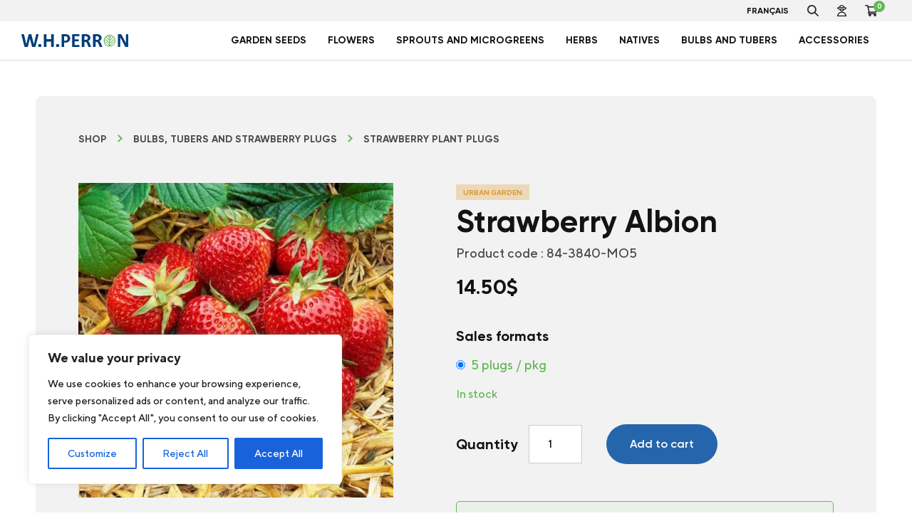

--- FILE ---
content_type: text/html; charset=UTF-8
request_url: https://whperron.com/en/product/bulbs-and-tubers-strawberry-albion-strawberry/
body_size: 24264
content:
<!-- This page is cached by the Hummingbird Performance plugin v3.18.1 - https://wordpress.org/plugins/hummingbird-performance/. --><!doctype html>
<html lang="en-CA">

<head>
	<!-- Google Tag Manager -->
	<script>
		(function(w, d, s, l, i) {
			w[l] = w[l] || [];
			w[l].push({
				'gtm.start': new Date().getTime(),
				event: 'gtm.js'
			});
			var f = d.getElementsByTagName(s)[0],
				j = d.createElement(s),
				dl = l != 'dataLayer' ? '&l=' + l : '';
			j.async = true;
			j.src =
				'https://www.googletagmanager.com/gtm.js?id=' + i + dl;
			f.parentNode.insertBefore(j, f);
		})(window, document, 'script', 'dataLayer', 'GTM-TMR4XFJ');
	</script>
	<!-- End Google Tag Manager -->
	<meta charset="UTF-8">
	<meta name="viewport" content="width=device-width, initial-scale=1">
	<link rel="profile" href="http://gmpg.org/xfn/11">
	<link rel="apple-touch-icon" sizes="180x180" href="https://whperron.com/en/wp-content/themes/treize/assets/favicon/apple-touch-icon.png">
	<link rel="icon" type="image/png" sizes="32x32" href="https://whperron.com/en/wp-content/themes/treize/assets/favicon/favicon-32x32.png">
	<link rel="icon" type="image/png" sizes="16x16" href="https://whperron.com/en/wp-content/themes/treize/assets/favicon/favicon-16x16.png">
	<link rel="manifest" href="https://whperron.com/en/wp-content/themes/treize/assets/favicon/site.webmanifest">
	<meta name="msapplication-TileColor" content="#da532c">
	<meta name="theme-color" content="#ffffff">

	<link rel="apple-touch-icon" sizes="180x180" href="https://whperron.com/en/wp-content/themes/treize/assets/favicon/apple-touch-icon.png">
	<title>Strawberry Albion | W.H. Perron</title>
<meta name='robots' content='max-image-preview:large' />
<link rel='dns-prefetch' href='//cdnjs.cloudflare.com' />
<link rel='dns-prefetch' href='//unpkg.com' />
<link rel='dns-prefetch' href='//kit.fontawesome.com' />
<link rel='dns-prefetch' href='//cdn.jsdelivr.net' />
<link rel="alternate" type="application/rss+xml" title="W.H. Perron &raquo; Feed" href="https://whperron.com/en/feed/" />
<link rel="alternate" type="application/rss+xml" title="W.H. Perron &raquo; Comments Feed" href="https://whperron.com/en/comments/feed/" />
<link rel="alternate" title="oEmbed (JSON)" type="application/json+oembed" href="https://whperron.com/en/wp-json/oembed/1.0/embed?url=https%3A%2F%2Fwhperron.com%2Fen%2Fproduct%2Fbulbs-and-tubers-strawberry-albion-strawberry%2F" />
<link rel="alternate" title="oEmbed (XML)" type="text/xml+oembed" href="https://whperron.com/en/wp-json/oembed/1.0/embed?url=https%3A%2F%2Fwhperron.com%2Fen%2Fproduct%2Fbulbs-and-tubers-strawberry-albion-strawberry%2F&#038;format=xml" />
		<style>
			.lazyload,
			.lazyloading {
				max-width: 100%;
			}
		</style>
		<style id='wp-img-auto-sizes-contain-inline-css' type='text/css'>
img:is([sizes=auto i],[sizes^="auto," i]){contain-intrinsic-size:3000px 1500px}
/*# sourceURL=wp-img-auto-sizes-contain-inline-css */
</style>
<link rel='stylesheet' id='wc-realex-redirect-checkout-block-css' href='https://whperron.com/en/wp-content/plugins/woocommerce-gateway-realex-redirect/assets/css/blocks/wc-realex-redirect-checkout-block.css?ver=3.3.2' type='text/css' media='all' />
<link rel='stylesheet' id='woocommerce-smart-coupons-available-coupons-block-css' href='https://whperron.com/en/wp-content/plugins/woocommerce-smart-coupons/blocks/build/style-woocommerce-smart-coupons-available-coupons-block.css?ver=9.19.1' type='text/css' media='all' />
<link rel='stylesheet' id='wp-components-css' href='https://whperron.com/en/wp-includes/css/dist/components/style.min.css?ver=6.9' type='text/css' media='all' />
<link rel='stylesheet' id='woocommerce-smart-coupons-send-coupon-form-block-css' href='https://whperron.com/en/wp-content/plugins/woocommerce-smart-coupons/blocks/build/style-woocommerce-smart-coupons-send-coupon-form-block.css?ver=9.19.1' type='text/css' media='all' />
<link rel='stylesheet' id='woocommerce-smart-coupons-action-tab-frontend-css' href='https://whperron.com/en/wp-content/plugins/woocommerce-smart-coupons/blocks/build/style-woocommerce-smart-coupons-action-tab-frontend.css?ver=9.19.1' type='text/css' media='all' />
<style id='wp-emoji-styles-inline-css' type='text/css'>

	img.wp-smiley, img.emoji {
		display: inline !important;
		border: none !important;
		box-shadow: none !important;
		height: 1em !important;
		width: 1em !important;
		margin: 0 0.07em !important;
		vertical-align: -0.1em !important;
		background: none !important;
		padding: 0 !important;
	}
/*# sourceURL=wp-emoji-styles-inline-css */
</style>
<link rel='stylesheet' id='wp-block-library-css' href='https://whperron.com/en/wp-includes/css/dist/block-library/style.min.css?ver=6.9' type='text/css' media='all' />
<link rel='stylesheet' id='wc-blocks-style-css' href='https://whperron.com/en/wp-content/plugins/woocommerce/assets/client/blocks/wc-blocks.css?ver=wc-10.4.3' type='text/css' media='all' />
<style id='global-styles-inline-css' type='text/css'>
:root{--wp--preset--aspect-ratio--square: 1;--wp--preset--aspect-ratio--4-3: 4/3;--wp--preset--aspect-ratio--3-4: 3/4;--wp--preset--aspect-ratio--3-2: 3/2;--wp--preset--aspect-ratio--2-3: 2/3;--wp--preset--aspect-ratio--16-9: 16/9;--wp--preset--aspect-ratio--9-16: 9/16;--wp--preset--color--black: #000000;--wp--preset--color--cyan-bluish-gray: #abb8c3;--wp--preset--color--white: #ffffff;--wp--preset--color--pale-pink: #f78da7;--wp--preset--color--vivid-red: #cf2e2e;--wp--preset--color--luminous-vivid-orange: #ff6900;--wp--preset--color--luminous-vivid-amber: #fcb900;--wp--preset--color--light-green-cyan: #7bdcb5;--wp--preset--color--vivid-green-cyan: #00d084;--wp--preset--color--pale-cyan-blue: #8ed1fc;--wp--preset--color--vivid-cyan-blue: #0693e3;--wp--preset--color--vivid-purple: #9b51e0;--wp--preset--gradient--vivid-cyan-blue-to-vivid-purple: linear-gradient(135deg,rgb(6,147,227) 0%,rgb(155,81,224) 100%);--wp--preset--gradient--light-green-cyan-to-vivid-green-cyan: linear-gradient(135deg,rgb(122,220,180) 0%,rgb(0,208,130) 100%);--wp--preset--gradient--luminous-vivid-amber-to-luminous-vivid-orange: linear-gradient(135deg,rgb(252,185,0) 0%,rgb(255,105,0) 100%);--wp--preset--gradient--luminous-vivid-orange-to-vivid-red: linear-gradient(135deg,rgb(255,105,0) 0%,rgb(207,46,46) 100%);--wp--preset--gradient--very-light-gray-to-cyan-bluish-gray: linear-gradient(135deg,rgb(238,238,238) 0%,rgb(169,184,195) 100%);--wp--preset--gradient--cool-to-warm-spectrum: linear-gradient(135deg,rgb(74,234,220) 0%,rgb(151,120,209) 20%,rgb(207,42,186) 40%,rgb(238,44,130) 60%,rgb(251,105,98) 80%,rgb(254,248,76) 100%);--wp--preset--gradient--blush-light-purple: linear-gradient(135deg,rgb(255,206,236) 0%,rgb(152,150,240) 100%);--wp--preset--gradient--blush-bordeaux: linear-gradient(135deg,rgb(254,205,165) 0%,rgb(254,45,45) 50%,rgb(107,0,62) 100%);--wp--preset--gradient--luminous-dusk: linear-gradient(135deg,rgb(255,203,112) 0%,rgb(199,81,192) 50%,rgb(65,88,208) 100%);--wp--preset--gradient--pale-ocean: linear-gradient(135deg,rgb(255,245,203) 0%,rgb(182,227,212) 50%,rgb(51,167,181) 100%);--wp--preset--gradient--electric-grass: linear-gradient(135deg,rgb(202,248,128) 0%,rgb(113,206,126) 100%);--wp--preset--gradient--midnight: linear-gradient(135deg,rgb(2,3,129) 0%,rgb(40,116,252) 100%);--wp--preset--font-size--small: 13px;--wp--preset--font-size--medium: 20px;--wp--preset--font-size--large: 36px;--wp--preset--font-size--x-large: 42px;--wp--preset--spacing--20: 0.44rem;--wp--preset--spacing--30: 0.67rem;--wp--preset--spacing--40: 1rem;--wp--preset--spacing--50: 1.5rem;--wp--preset--spacing--60: 2.25rem;--wp--preset--spacing--70: 3.38rem;--wp--preset--spacing--80: 5.06rem;--wp--preset--shadow--natural: 6px 6px 9px rgba(0, 0, 0, 0.2);--wp--preset--shadow--deep: 12px 12px 50px rgba(0, 0, 0, 0.4);--wp--preset--shadow--sharp: 6px 6px 0px rgba(0, 0, 0, 0.2);--wp--preset--shadow--outlined: 6px 6px 0px -3px rgb(255, 255, 255), 6px 6px rgb(0, 0, 0);--wp--preset--shadow--crisp: 6px 6px 0px rgb(0, 0, 0);}:where(.is-layout-flex){gap: 0.5em;}:where(.is-layout-grid){gap: 0.5em;}body .is-layout-flex{display: flex;}.is-layout-flex{flex-wrap: wrap;align-items: center;}.is-layout-flex > :is(*, div){margin: 0;}body .is-layout-grid{display: grid;}.is-layout-grid > :is(*, div){margin: 0;}:where(.wp-block-columns.is-layout-flex){gap: 2em;}:where(.wp-block-columns.is-layout-grid){gap: 2em;}:where(.wp-block-post-template.is-layout-flex){gap: 1.25em;}:where(.wp-block-post-template.is-layout-grid){gap: 1.25em;}.has-black-color{color: var(--wp--preset--color--black) !important;}.has-cyan-bluish-gray-color{color: var(--wp--preset--color--cyan-bluish-gray) !important;}.has-white-color{color: var(--wp--preset--color--white) !important;}.has-pale-pink-color{color: var(--wp--preset--color--pale-pink) !important;}.has-vivid-red-color{color: var(--wp--preset--color--vivid-red) !important;}.has-luminous-vivid-orange-color{color: var(--wp--preset--color--luminous-vivid-orange) !important;}.has-luminous-vivid-amber-color{color: var(--wp--preset--color--luminous-vivid-amber) !important;}.has-light-green-cyan-color{color: var(--wp--preset--color--light-green-cyan) !important;}.has-vivid-green-cyan-color{color: var(--wp--preset--color--vivid-green-cyan) !important;}.has-pale-cyan-blue-color{color: var(--wp--preset--color--pale-cyan-blue) !important;}.has-vivid-cyan-blue-color{color: var(--wp--preset--color--vivid-cyan-blue) !important;}.has-vivid-purple-color{color: var(--wp--preset--color--vivid-purple) !important;}.has-black-background-color{background-color: var(--wp--preset--color--black) !important;}.has-cyan-bluish-gray-background-color{background-color: var(--wp--preset--color--cyan-bluish-gray) !important;}.has-white-background-color{background-color: var(--wp--preset--color--white) !important;}.has-pale-pink-background-color{background-color: var(--wp--preset--color--pale-pink) !important;}.has-vivid-red-background-color{background-color: var(--wp--preset--color--vivid-red) !important;}.has-luminous-vivid-orange-background-color{background-color: var(--wp--preset--color--luminous-vivid-orange) !important;}.has-luminous-vivid-amber-background-color{background-color: var(--wp--preset--color--luminous-vivid-amber) !important;}.has-light-green-cyan-background-color{background-color: var(--wp--preset--color--light-green-cyan) !important;}.has-vivid-green-cyan-background-color{background-color: var(--wp--preset--color--vivid-green-cyan) !important;}.has-pale-cyan-blue-background-color{background-color: var(--wp--preset--color--pale-cyan-blue) !important;}.has-vivid-cyan-blue-background-color{background-color: var(--wp--preset--color--vivid-cyan-blue) !important;}.has-vivid-purple-background-color{background-color: var(--wp--preset--color--vivid-purple) !important;}.has-black-border-color{border-color: var(--wp--preset--color--black) !important;}.has-cyan-bluish-gray-border-color{border-color: var(--wp--preset--color--cyan-bluish-gray) !important;}.has-white-border-color{border-color: var(--wp--preset--color--white) !important;}.has-pale-pink-border-color{border-color: var(--wp--preset--color--pale-pink) !important;}.has-vivid-red-border-color{border-color: var(--wp--preset--color--vivid-red) !important;}.has-luminous-vivid-orange-border-color{border-color: var(--wp--preset--color--luminous-vivid-orange) !important;}.has-luminous-vivid-amber-border-color{border-color: var(--wp--preset--color--luminous-vivid-amber) !important;}.has-light-green-cyan-border-color{border-color: var(--wp--preset--color--light-green-cyan) !important;}.has-vivid-green-cyan-border-color{border-color: var(--wp--preset--color--vivid-green-cyan) !important;}.has-pale-cyan-blue-border-color{border-color: var(--wp--preset--color--pale-cyan-blue) !important;}.has-vivid-cyan-blue-border-color{border-color: var(--wp--preset--color--vivid-cyan-blue) !important;}.has-vivid-purple-border-color{border-color: var(--wp--preset--color--vivid-purple) !important;}.has-vivid-cyan-blue-to-vivid-purple-gradient-background{background: var(--wp--preset--gradient--vivid-cyan-blue-to-vivid-purple) !important;}.has-light-green-cyan-to-vivid-green-cyan-gradient-background{background: var(--wp--preset--gradient--light-green-cyan-to-vivid-green-cyan) !important;}.has-luminous-vivid-amber-to-luminous-vivid-orange-gradient-background{background: var(--wp--preset--gradient--luminous-vivid-amber-to-luminous-vivid-orange) !important;}.has-luminous-vivid-orange-to-vivid-red-gradient-background{background: var(--wp--preset--gradient--luminous-vivid-orange-to-vivid-red) !important;}.has-very-light-gray-to-cyan-bluish-gray-gradient-background{background: var(--wp--preset--gradient--very-light-gray-to-cyan-bluish-gray) !important;}.has-cool-to-warm-spectrum-gradient-background{background: var(--wp--preset--gradient--cool-to-warm-spectrum) !important;}.has-blush-light-purple-gradient-background{background: var(--wp--preset--gradient--blush-light-purple) !important;}.has-blush-bordeaux-gradient-background{background: var(--wp--preset--gradient--blush-bordeaux) !important;}.has-luminous-dusk-gradient-background{background: var(--wp--preset--gradient--luminous-dusk) !important;}.has-pale-ocean-gradient-background{background: var(--wp--preset--gradient--pale-ocean) !important;}.has-electric-grass-gradient-background{background: var(--wp--preset--gradient--electric-grass) !important;}.has-midnight-gradient-background{background: var(--wp--preset--gradient--midnight) !important;}.has-small-font-size{font-size: var(--wp--preset--font-size--small) !important;}.has-medium-font-size{font-size: var(--wp--preset--font-size--medium) !important;}.has-large-font-size{font-size: var(--wp--preset--font-size--large) !important;}.has-x-large-font-size{font-size: var(--wp--preset--font-size--x-large) !important;}
/*# sourceURL=global-styles-inline-css */
</style>

<style id='classic-theme-styles-inline-css' type='text/css'>
/*! This file is auto-generated */
.wp-block-button__link{color:#fff;background-color:#32373c;border-radius:9999px;box-shadow:none;text-decoration:none;padding:calc(.667em + 2px) calc(1.333em + 2px);font-size:1.125em}.wp-block-file__button{background:#32373c;color:#fff;text-decoration:none}
/*# sourceURL=/wp-includes/css/classic-themes.min.css */
</style>
<link rel='stylesheet' id='photoswipe-css' href='https://whperron.com/en/wp-content/plugins/woocommerce/assets/css/photoswipe/photoswipe.min.css?ver=10.4.3' type='text/css' media='all' />
<link rel='stylesheet' id='photoswipe-default-skin-css' href='https://whperron.com/en/wp-content/plugins/woocommerce/assets/css/photoswipe/default-skin/default-skin.min.css?ver=10.4.3' type='text/css' media='all' />
<link rel='stylesheet' id='woocommerce-layout-css' href='https://whperron.com/en/wp-content/plugins/woocommerce/assets/css/woocommerce-layout.css?ver=10.4.3' type='text/css' media='all' />
<link rel='stylesheet' id='woocommerce-smallscreen-css' href='https://whperron.com/en/wp-content/plugins/woocommerce/assets/css/woocommerce-smallscreen.css?ver=10.4.3' type='text/css' media='only screen and (max-width: 768px)' />
<link rel='stylesheet' id='woocommerce-general-css' href='https://whperron.com/en/wp-content/plugins/woocommerce/assets/css/woocommerce.css?ver=10.4.3' type='text/css' media='all' />
<style id='woocommerce-inline-inline-css' type='text/css'>
.woocommerce form .form-row .required { visibility: visible; }
/*# sourceURL=woocommerce-inline-inline-css */
</style>
<link rel='stylesheet' id='wc-bis-css-css' href='https://whperron.com/en/wp-content/plugins/woocommerce-back-in-stock-notifications/assets/css/frontend/woocommerce.css?ver=3.3.3' type='text/css' media='all' />
<link rel='stylesheet' id='woo-variation-swatches-css' href='https://whperron.com/en/wp-content/plugins/woo-variation-swatches/assets/css/frontend.min.css?ver=1762867460' type='text/css' media='all' />
<style id='woo-variation-swatches-inline-css' type='text/css'>
:root {
--wvs-tick:url("data:image/svg+xml;utf8,%3Csvg filter='drop-shadow(0px 0px 2px rgb(0 0 0 / .8))' xmlns='http://www.w3.org/2000/svg'  viewBox='0 0 30 30'%3E%3Cpath fill='none' stroke='%23ffffff' stroke-linecap='round' stroke-linejoin='round' stroke-width='4' d='M4 16L11 23 27 7'/%3E%3C/svg%3E");

--wvs-cross:url("data:image/svg+xml;utf8,%3Csvg filter='drop-shadow(0px 0px 5px rgb(255 255 255 / .6))' xmlns='http://www.w3.org/2000/svg' width='72px' height='72px' viewBox='0 0 24 24'%3E%3Cpath fill='none' stroke='%23ff0000' stroke-linecap='round' stroke-width='0.6' d='M5 5L19 19M19 5L5 19'/%3E%3C/svg%3E");
--wvs-single-product-item-width:30px;
--wvs-single-product-item-height:30px;
--wvs-single-product-item-font-size:16px}
/*# sourceURL=woo-variation-swatches-inline-css */
</style>
<link rel='stylesheet' id='treize-normalize-css' href='https://whperron.com/en/wp-content/themes/treize/css/normalize.css?ver=6.9' type='text/css' media='all' />
<link rel='stylesheet' id='treize-style-css' href='https://whperron.com/en/wp-content/themes/treize/style.css?ver=6.9' type='text/css' media='all' />
<link rel='stylesheet' id='swiper-css-css' href='https://unpkg.com/swiper/swiper-bundle.min.css?ver=6.9' type='text/css' media='all' />
<link rel='stylesheet' id='wc-realex-redirect-css' href='https://whperron.com/en/wp-content/plugins/woocommerce-gateway-realex-redirect/assets/css/frontend/wc-realex-redirect.min.css?ver=3.3.2' type='text/css' media='all' />
<link rel='stylesheet' id='searchwp-live-search-css' href='https://whperron.com/en/wp-content/plugins/searchwp-live-ajax-search/assets/styles/style.min.css?ver=1.8.7' type='text/css' media='all' />
<style id='searchwp-live-search-inline-css' type='text/css'>
.searchwp-live-search-result .searchwp-live-search-result--title a {
  font-size: 16px;
}
.searchwp-live-search-result .searchwp-live-search-result--price {
  font-size: 14px;
}
.searchwp-live-search-result .searchwp-live-search-result--add-to-cart .button {
  font-size: 14px;
}

/*# sourceURL=searchwp-live-search-inline-css */
</style>
<script type="text/javascript" id="cookie-law-info-js-extra">
/* <![CDATA[ */
var _ckyConfig = {"_ipData":[],"_assetsURL":"https://whperron.com/en/wp-content/plugins/cookie-law-info/lite/frontend/images/","_publicURL":"https://whperron.com/en","_expiry":"365","_categories":[{"name":"Necessary","slug":"necessary","isNecessary":true,"ccpaDoNotSell":true,"cookies":[],"active":true,"defaultConsent":{"gdpr":true,"ccpa":true}},{"name":"Functional","slug":"functional","isNecessary":false,"ccpaDoNotSell":true,"cookies":[],"active":true,"defaultConsent":{"gdpr":false,"ccpa":false}},{"name":"Analytics","slug":"analytics","isNecessary":false,"ccpaDoNotSell":true,"cookies":[],"active":true,"defaultConsent":{"gdpr":false,"ccpa":false}},{"name":"Performance","slug":"performance","isNecessary":false,"ccpaDoNotSell":true,"cookies":[],"active":true,"defaultConsent":{"gdpr":false,"ccpa":false}},{"name":"Advertisement","slug":"advertisement","isNecessary":false,"ccpaDoNotSell":true,"cookies":[],"active":true,"defaultConsent":{"gdpr":false,"ccpa":false}}],"_activeLaw":"gdpr","_rootDomain":"","_block":"1","_showBanner":"1","_bannerConfig":{"settings":{"type":"box","preferenceCenterType":"popup","position":"bottom-left","applicableLaw":"gdpr"},"behaviours":{"reloadBannerOnAccept":false,"loadAnalyticsByDefault":false,"animations":{"onLoad":"animate","onHide":"sticky"}},"config":{"revisitConsent":{"status":true,"tag":"revisit-consent","position":"bottom-left","meta":{"url":"#"},"styles":{"background-color":"#0056A7"},"elements":{"title":{"type":"text","tag":"revisit-consent-title","status":true,"styles":{"color":"#0056a7"}}}},"preferenceCenter":{"toggle":{"status":true,"tag":"detail-category-toggle","type":"toggle","states":{"active":{"styles":{"background-color":"#1863DC"}},"inactive":{"styles":{"background-color":"#D0D5D2"}}}}},"categoryPreview":{"status":false,"toggle":{"status":true,"tag":"detail-category-preview-toggle","type":"toggle","states":{"active":{"styles":{"background-color":"#1863DC"}},"inactive":{"styles":{"background-color":"#D0D5D2"}}}}},"videoPlaceholder":{"status":true,"styles":{"background-color":"#000000","border-color":"#000000","color":"#ffffff"}},"readMore":{"status":false,"tag":"readmore-button","type":"link","meta":{"noFollow":true,"newTab":true},"styles":{"color":"#1863DC","background-color":"transparent","border-color":"transparent"}},"showMore":{"status":true,"tag":"show-desc-button","type":"button","styles":{"color":"#1863DC"}},"showLess":{"status":true,"tag":"hide-desc-button","type":"button","styles":{"color":"#1863DC"}},"alwaysActive":{"status":true,"tag":"always-active","styles":{"color":"#008000"}},"manualLinks":{"status":true,"tag":"manual-links","type":"link","styles":{"color":"#1863DC"}},"auditTable":{"status":true},"optOption":{"status":true,"toggle":{"status":true,"tag":"optout-option-toggle","type":"toggle","states":{"active":{"styles":{"background-color":"#1863dc"}},"inactive":{"styles":{"background-color":"#FFFFFF"}}}}}}},"_version":"3.3.9.1","_logConsent":"1","_tags":[{"tag":"accept-button","styles":{"color":"#FFFFFF","background-color":"#1863DC","border-color":"#1863DC"}},{"tag":"reject-button","styles":{"color":"#1863DC","background-color":"transparent","border-color":"#1863DC"}},{"tag":"settings-button","styles":{"color":"#1863DC","background-color":"transparent","border-color":"#1863DC"}},{"tag":"readmore-button","styles":{"color":"#1863DC","background-color":"transparent","border-color":"transparent"}},{"tag":"donotsell-button","styles":{"color":"#1863DC","background-color":"transparent","border-color":"transparent"}},{"tag":"show-desc-button","styles":{"color":"#1863DC"}},{"tag":"hide-desc-button","styles":{"color":"#1863DC"}},{"tag":"cky-always-active","styles":[]},{"tag":"cky-link","styles":[]},{"tag":"accept-button","styles":{"color":"#FFFFFF","background-color":"#1863DC","border-color":"#1863DC"}},{"tag":"revisit-consent","styles":{"background-color":"#0056A7"}}],"_shortCodes":[{"key":"cky_readmore","content":"\u003Ca href=\"#\" class=\"cky-policy\" aria-label=\"Cookie Policy\" target=\"_blank\" rel=\"noopener\" data-cky-tag=\"readmore-button\"\u003ECookie Policy\u003C/a\u003E","tag":"readmore-button","status":false,"attributes":{"rel":"nofollow","target":"_blank"}},{"key":"cky_show_desc","content":"\u003Cbutton class=\"cky-show-desc-btn\" data-cky-tag=\"show-desc-button\" aria-label=\"Show more\"\u003EShow more\u003C/button\u003E","tag":"show-desc-button","status":true,"attributes":[]},{"key":"cky_hide_desc","content":"\u003Cbutton class=\"cky-show-desc-btn\" data-cky-tag=\"hide-desc-button\" aria-label=\"Show less\"\u003EShow less\u003C/button\u003E","tag":"hide-desc-button","status":true,"attributes":[]},{"key":"cky_optout_show_desc","content":"[cky_optout_show_desc]","tag":"optout-show-desc-button","status":true,"attributes":[]},{"key":"cky_optout_hide_desc","content":"[cky_optout_hide_desc]","tag":"optout-hide-desc-button","status":true,"attributes":[]},{"key":"cky_category_toggle_label","content":"[cky_{{status}}_category_label] [cky_preference_{{category_slug}}_title]","tag":"","status":true,"attributes":[]},{"key":"cky_enable_category_label","content":"Enable","tag":"","status":true,"attributes":[]},{"key":"cky_disable_category_label","content":"Disable","tag":"","status":true,"attributes":[]},{"key":"cky_video_placeholder","content":"\u003Cdiv class=\"video-placeholder-normal\" data-cky-tag=\"video-placeholder\" id=\"[UNIQUEID]\"\u003E\u003Cp class=\"video-placeholder-text-normal\" data-cky-tag=\"placeholder-title\"\u003EPlease accept cookies to access this content\u003C/p\u003E\u003C/div\u003E","tag":"","status":true,"attributes":[]},{"key":"cky_enable_optout_label","content":"Enable","tag":"","status":true,"attributes":[]},{"key":"cky_disable_optout_label","content":"Disable","tag":"","status":true,"attributes":[]},{"key":"cky_optout_toggle_label","content":"[cky_{{status}}_optout_label] [cky_optout_option_title]","tag":"","status":true,"attributes":[]},{"key":"cky_optout_option_title","content":"Do Not Sell or Share My Personal Information","tag":"","status":true,"attributes":[]},{"key":"cky_optout_close_label","content":"Close","tag":"","status":true,"attributes":[]},{"key":"cky_preference_close_label","content":"Close","tag":"","status":true,"attributes":[]}],"_rtl":"","_language":"en","_providersToBlock":[]};
var _ckyStyles = {"css":".cky-overlay{background: #000000; opacity: 0.4; position: fixed; top: 0; left: 0; width: 100%; height: 100%; z-index: 99999999;}.cky-hide{display: none;}.cky-btn-revisit-wrapper{display: flex; align-items: center; justify-content: center; background: #0056a7; width: 45px; height: 45px; border-radius: 50%; position: fixed; z-index: 999999; cursor: pointer;}.cky-revisit-bottom-left{bottom: 15px; left: 15px;}.cky-revisit-bottom-right{bottom: 15px; right: 15px;}.cky-btn-revisit-wrapper .cky-btn-revisit{display: flex; align-items: center; justify-content: center; background: none; border: none; cursor: pointer; position: relative; margin: 0; padding: 0;}.cky-btn-revisit-wrapper .cky-btn-revisit img{max-width: fit-content; margin: 0; height: 30px; width: 30px;}.cky-revisit-bottom-left:hover::before{content: attr(data-tooltip); position: absolute; background: #4e4b66; color: #ffffff; left: calc(100% + 7px); font-size: 12px; line-height: 16px; width: max-content; padding: 4px 8px; border-radius: 4px;}.cky-revisit-bottom-left:hover::after{position: absolute; content: \"\"; border: 5px solid transparent; left: calc(100% + 2px); border-left-width: 0; border-right-color: #4e4b66;}.cky-revisit-bottom-right:hover::before{content: attr(data-tooltip); position: absolute; background: #4e4b66; color: #ffffff; right: calc(100% + 7px); font-size: 12px; line-height: 16px; width: max-content; padding: 4px 8px; border-radius: 4px;}.cky-revisit-bottom-right:hover::after{position: absolute; content: \"\"; border: 5px solid transparent; right: calc(100% + 2px); border-right-width: 0; border-left-color: #4e4b66;}.cky-revisit-hide{display: none;}.cky-consent-container{position: fixed; width: 440px; box-sizing: border-box; z-index: 9999999; border-radius: 6px;}.cky-consent-container .cky-consent-bar{background: #ffffff; border: 1px solid; padding: 20px 26px; box-shadow: 0 -1px 10px 0 #acabab4d; border-radius: 6px;}.cky-box-bottom-left{bottom: 40px; left: 40px;}.cky-box-bottom-right{bottom: 40px; right: 40px;}.cky-box-top-left{top: 40px; left: 40px;}.cky-box-top-right{top: 40px; right: 40px;}.cky-custom-brand-logo-wrapper .cky-custom-brand-logo{width: 100px; height: auto; margin: 0 0 12px 0;}.cky-notice .cky-title{color: #212121; font-weight: 700; font-size: 18px; line-height: 24px; margin: 0 0 12px 0;}.cky-notice-des *,.cky-preference-content-wrapper *,.cky-accordion-header-des *,.cky-gpc-wrapper .cky-gpc-desc *{font-size: 14px;}.cky-notice-des{color: #212121; font-size: 14px; line-height: 24px; font-weight: 400;}.cky-notice-des img{height: 25px; width: 25px;}.cky-consent-bar .cky-notice-des p,.cky-gpc-wrapper .cky-gpc-desc p,.cky-preference-body-wrapper .cky-preference-content-wrapper p,.cky-accordion-header-wrapper .cky-accordion-header-des p,.cky-cookie-des-table li div:last-child p{color: inherit; margin-top: 0; overflow-wrap: break-word;}.cky-notice-des P:last-child,.cky-preference-content-wrapper p:last-child,.cky-cookie-des-table li div:last-child p:last-child,.cky-gpc-wrapper .cky-gpc-desc p:last-child{margin-bottom: 0;}.cky-notice-des a.cky-policy,.cky-notice-des button.cky-policy{font-size: 14px; color: #1863dc; white-space: nowrap; cursor: pointer; background: transparent; border: 1px solid; text-decoration: underline;}.cky-notice-des button.cky-policy{padding: 0;}.cky-notice-des a.cky-policy:focus-visible,.cky-notice-des button.cky-policy:focus-visible,.cky-preference-content-wrapper .cky-show-desc-btn:focus-visible,.cky-accordion-header .cky-accordion-btn:focus-visible,.cky-preference-header .cky-btn-close:focus-visible,.cky-switch input[type=\"checkbox\"]:focus-visible,.cky-footer-wrapper a:focus-visible,.cky-btn:focus-visible{outline: 2px solid #1863dc; outline-offset: 2px;}.cky-btn:focus:not(:focus-visible),.cky-accordion-header .cky-accordion-btn:focus:not(:focus-visible),.cky-preference-content-wrapper .cky-show-desc-btn:focus:not(:focus-visible),.cky-btn-revisit-wrapper .cky-btn-revisit:focus:not(:focus-visible),.cky-preference-header .cky-btn-close:focus:not(:focus-visible),.cky-consent-bar .cky-banner-btn-close:focus:not(:focus-visible){outline: 0;}button.cky-show-desc-btn:not(:hover):not(:active){color: #1863dc; background: transparent;}button.cky-accordion-btn:not(:hover):not(:active),button.cky-banner-btn-close:not(:hover):not(:active),button.cky-btn-revisit:not(:hover):not(:active),button.cky-btn-close:not(:hover):not(:active){background: transparent;}.cky-consent-bar button:hover,.cky-modal.cky-modal-open button:hover,.cky-consent-bar button:focus,.cky-modal.cky-modal-open button:focus{text-decoration: none;}.cky-notice-btn-wrapper{display: flex; justify-content: flex-start; align-items: center; flex-wrap: wrap; margin-top: 16px;}.cky-notice-btn-wrapper .cky-btn{text-shadow: none; box-shadow: none;}.cky-btn{flex: auto; max-width: 100%; font-size: 14px; font-family: inherit; line-height: 24px; padding: 8px; font-weight: 500; margin: 0 8px 0 0; border-radius: 2px; cursor: pointer; text-align: center; text-transform: none; min-height: 0;}.cky-btn:hover{opacity: 0.8;}.cky-btn-customize{color: #1863dc; background: transparent; border: 2px solid #1863dc;}.cky-btn-reject{color: #1863dc; background: transparent; border: 2px solid #1863dc;}.cky-btn-accept{background: #1863dc; color: #ffffff; border: 2px solid #1863dc;}.cky-btn:last-child{margin-right: 0;}@media (max-width: 576px){.cky-box-bottom-left{bottom: 0; left: 0;}.cky-box-bottom-right{bottom: 0; right: 0;}.cky-box-top-left{top: 0; left: 0;}.cky-box-top-right{top: 0; right: 0;}}@media (max-width: 440px){.cky-box-bottom-left, .cky-box-bottom-right, .cky-box-top-left, .cky-box-top-right{width: 100%; max-width: 100%;}.cky-consent-container .cky-consent-bar{padding: 20px 0;}.cky-custom-brand-logo-wrapper, .cky-notice .cky-title, .cky-notice-des, .cky-notice-btn-wrapper{padding: 0 24px;}.cky-notice-des{max-height: 40vh; overflow-y: scroll;}.cky-notice-btn-wrapper{flex-direction: column; margin-top: 0;}.cky-btn{width: 100%; margin: 10px 0 0 0;}.cky-notice-btn-wrapper .cky-btn-customize{order: 2;}.cky-notice-btn-wrapper .cky-btn-reject{order: 3;}.cky-notice-btn-wrapper .cky-btn-accept{order: 1; margin-top: 16px;}}@media (max-width: 352px){.cky-notice .cky-title{font-size: 16px;}.cky-notice-des *{font-size: 12px;}.cky-notice-des, .cky-btn{font-size: 12px;}}.cky-modal.cky-modal-open{display: flex; visibility: visible; -webkit-transform: translate(-50%, -50%); -moz-transform: translate(-50%, -50%); -ms-transform: translate(-50%, -50%); -o-transform: translate(-50%, -50%); transform: translate(-50%, -50%); top: 50%; left: 50%; transition: all 1s ease;}.cky-modal{box-shadow: 0 32px 68px rgba(0, 0, 0, 0.3); margin: 0 auto; position: fixed; max-width: 100%; background: #ffffff; top: 50%; box-sizing: border-box; border-radius: 6px; z-index: 999999999; color: #212121; -webkit-transform: translate(-50%, 100%); -moz-transform: translate(-50%, 100%); -ms-transform: translate(-50%, 100%); -o-transform: translate(-50%, 100%); transform: translate(-50%, 100%); visibility: hidden; transition: all 0s ease;}.cky-preference-center{max-height: 79vh; overflow: hidden; width: 845px; overflow: hidden; flex: 1 1 0; display: flex; flex-direction: column; border-radius: 6px;}.cky-preference-header{display: flex; align-items: center; justify-content: space-between; padding: 22px 24px; border-bottom: 1px solid;}.cky-preference-header .cky-preference-title{font-size: 18px; font-weight: 700; line-height: 24px;}.cky-preference-header .cky-btn-close{margin: 0; cursor: pointer; vertical-align: middle; padding: 0; background: none; border: none; width: auto; height: auto; min-height: 0; line-height: 0; text-shadow: none; box-shadow: none;}.cky-preference-header .cky-btn-close img{margin: 0; height: 10px; width: 10px;}.cky-preference-body-wrapper{padding: 0 24px; flex: 1; overflow: auto; box-sizing: border-box;}.cky-preference-content-wrapper,.cky-gpc-wrapper .cky-gpc-desc{font-size: 14px; line-height: 24px; font-weight: 400; padding: 12px 0;}.cky-preference-content-wrapper{border-bottom: 1px solid;}.cky-preference-content-wrapper img{height: 25px; width: 25px;}.cky-preference-content-wrapper .cky-show-desc-btn{font-size: 14px; font-family: inherit; color: #1863dc; text-decoration: none; line-height: 24px; padding: 0; margin: 0; white-space: nowrap; cursor: pointer; background: transparent; border-color: transparent; text-transform: none; min-height: 0; text-shadow: none; box-shadow: none;}.cky-accordion-wrapper{margin-bottom: 10px;}.cky-accordion{border-bottom: 1px solid;}.cky-accordion:last-child{border-bottom: none;}.cky-accordion .cky-accordion-item{display: flex; margin-top: 10px;}.cky-accordion .cky-accordion-body{display: none;}.cky-accordion.cky-accordion-active .cky-accordion-body{display: block; padding: 0 22px; margin-bottom: 16px;}.cky-accordion-header-wrapper{cursor: pointer; width: 100%;}.cky-accordion-item .cky-accordion-header{display: flex; justify-content: space-between; align-items: center;}.cky-accordion-header .cky-accordion-btn{font-size: 16px; font-family: inherit; color: #212121; line-height: 24px; background: none; border: none; font-weight: 700; padding: 0; margin: 0; cursor: pointer; text-transform: none; min-height: 0; text-shadow: none; box-shadow: none;}.cky-accordion-header .cky-always-active{color: #008000; font-weight: 600; line-height: 24px; font-size: 14px;}.cky-accordion-header-des{font-size: 14px; line-height: 24px; margin: 10px 0 16px 0;}.cky-accordion-chevron{margin-right: 22px; position: relative; cursor: pointer;}.cky-accordion-chevron-hide{display: none;}.cky-accordion .cky-accordion-chevron i::before{content: \"\"; position: absolute; border-right: 1.4px solid; border-bottom: 1.4px solid; border-color: inherit; height: 6px; width: 6px; -webkit-transform: rotate(-45deg); -moz-transform: rotate(-45deg); -ms-transform: rotate(-45deg); -o-transform: rotate(-45deg); transform: rotate(-45deg); transition: all 0.2s ease-in-out; top: 8px;}.cky-accordion.cky-accordion-active .cky-accordion-chevron i::before{-webkit-transform: rotate(45deg); -moz-transform: rotate(45deg); -ms-transform: rotate(45deg); -o-transform: rotate(45deg); transform: rotate(45deg);}.cky-audit-table{background: #f4f4f4; border-radius: 6px;}.cky-audit-table .cky-empty-cookies-text{color: inherit; font-size: 12px; line-height: 24px; margin: 0; padding: 10px;}.cky-audit-table .cky-cookie-des-table{font-size: 12px; line-height: 24px; font-weight: normal; padding: 15px 10px; border-bottom: 1px solid; border-bottom-color: inherit; margin: 0;}.cky-audit-table .cky-cookie-des-table:last-child{border-bottom: none;}.cky-audit-table .cky-cookie-des-table li{list-style-type: none; display: flex; padding: 3px 0;}.cky-audit-table .cky-cookie-des-table li:first-child{padding-top: 0;}.cky-cookie-des-table li div:first-child{width: 100px; font-weight: 600; word-break: break-word; word-wrap: break-word;}.cky-cookie-des-table li div:last-child{flex: 1; word-break: break-word; word-wrap: break-word; margin-left: 8px;}.cky-footer-shadow{display: block; width: 100%; height: 40px; background: linear-gradient(180deg, rgba(255, 255, 255, 0) 0%, #ffffff 100%); position: absolute; bottom: calc(100% - 1px);}.cky-footer-wrapper{position: relative;}.cky-prefrence-btn-wrapper{display: flex; flex-wrap: wrap; align-items: center; justify-content: center; padding: 22px 24px; border-top: 1px solid;}.cky-prefrence-btn-wrapper .cky-btn{flex: auto; max-width: 100%; text-shadow: none; box-shadow: none;}.cky-btn-preferences{color: #1863dc; background: transparent; border: 2px solid #1863dc;}.cky-preference-header,.cky-preference-body-wrapper,.cky-preference-content-wrapper,.cky-accordion-wrapper,.cky-accordion,.cky-accordion-wrapper,.cky-footer-wrapper,.cky-prefrence-btn-wrapper{border-color: inherit;}@media (max-width: 845px){.cky-modal{max-width: calc(100% - 16px);}}@media (max-width: 576px){.cky-modal{max-width: 100%;}.cky-preference-center{max-height: 100vh;}.cky-prefrence-btn-wrapper{flex-direction: column;}.cky-accordion.cky-accordion-active .cky-accordion-body{padding-right: 0;}.cky-prefrence-btn-wrapper .cky-btn{width: 100%; margin: 10px 0 0 0;}.cky-prefrence-btn-wrapper .cky-btn-reject{order: 3;}.cky-prefrence-btn-wrapper .cky-btn-accept{order: 1; margin-top: 0;}.cky-prefrence-btn-wrapper .cky-btn-preferences{order: 2;}}@media (max-width: 425px){.cky-accordion-chevron{margin-right: 15px;}.cky-notice-btn-wrapper{margin-top: 0;}.cky-accordion.cky-accordion-active .cky-accordion-body{padding: 0 15px;}}@media (max-width: 352px){.cky-preference-header .cky-preference-title{font-size: 16px;}.cky-preference-header{padding: 16px 24px;}.cky-preference-content-wrapper *, .cky-accordion-header-des *{font-size: 12px;}.cky-preference-content-wrapper, .cky-preference-content-wrapper .cky-show-more, .cky-accordion-header .cky-always-active, .cky-accordion-header-des, .cky-preference-content-wrapper .cky-show-desc-btn, .cky-notice-des a.cky-policy{font-size: 12px;}.cky-accordion-header .cky-accordion-btn{font-size: 14px;}}.cky-switch{display: flex;}.cky-switch input[type=\"checkbox\"]{position: relative; width: 44px; height: 24px; margin: 0; background: #d0d5d2; -webkit-appearance: none; border-radius: 50px; cursor: pointer; outline: 0; border: none; top: 0;}.cky-switch input[type=\"checkbox\"]:checked{background: #1863dc;}.cky-switch input[type=\"checkbox\"]:before{position: absolute; content: \"\"; height: 20px; width: 20px; left: 2px; bottom: 2px; border-radius: 50%; background-color: white; -webkit-transition: 0.4s; transition: 0.4s; margin: 0;}.cky-switch input[type=\"checkbox\"]:after{display: none;}.cky-switch input[type=\"checkbox\"]:checked:before{-webkit-transform: translateX(20px); -ms-transform: translateX(20px); transform: translateX(20px);}@media (max-width: 425px){.cky-switch input[type=\"checkbox\"]{width: 38px; height: 21px;}.cky-switch input[type=\"checkbox\"]:before{height: 17px; width: 17px;}.cky-switch input[type=\"checkbox\"]:checked:before{-webkit-transform: translateX(17px); -ms-transform: translateX(17px); transform: translateX(17px);}}.cky-consent-bar .cky-banner-btn-close{position: absolute; right: 9px; top: 5px; background: none; border: none; cursor: pointer; padding: 0; margin: 0; min-height: 0; line-height: 0; height: auto; width: auto; text-shadow: none; box-shadow: none;}.cky-consent-bar .cky-banner-btn-close img{height: 9px; width: 9px; margin: 0;}.cky-notice-group{font-size: 14px; line-height: 24px; font-weight: 400; color: #212121;}.cky-notice-btn-wrapper .cky-btn-do-not-sell{font-size: 14px; line-height: 24px; padding: 6px 0; margin: 0; font-weight: 500; background: none; border-radius: 2px; border: none; cursor: pointer; text-align: left; color: #1863dc; background: transparent; border-color: transparent; box-shadow: none; text-shadow: none;}.cky-consent-bar .cky-banner-btn-close:focus-visible,.cky-notice-btn-wrapper .cky-btn-do-not-sell:focus-visible,.cky-opt-out-btn-wrapper .cky-btn:focus-visible,.cky-opt-out-checkbox-wrapper input[type=\"checkbox\"].cky-opt-out-checkbox:focus-visible{outline: 2px solid #1863dc; outline-offset: 2px;}@media (max-width: 440px){.cky-consent-container{width: 100%;}}@media (max-width: 352px){.cky-notice-des a.cky-policy, .cky-notice-btn-wrapper .cky-btn-do-not-sell{font-size: 12px;}}.cky-opt-out-wrapper{padding: 12px 0;}.cky-opt-out-wrapper .cky-opt-out-checkbox-wrapper{display: flex; align-items: center;}.cky-opt-out-checkbox-wrapper .cky-opt-out-checkbox-label{font-size: 16px; font-weight: 700; line-height: 24px; margin: 0 0 0 12px; cursor: pointer;}.cky-opt-out-checkbox-wrapper input[type=\"checkbox\"].cky-opt-out-checkbox{background-color: #ffffff; border: 1px solid black; width: 20px; height: 18.5px; margin: 0; -webkit-appearance: none; position: relative; display: flex; align-items: center; justify-content: center; border-radius: 2px; cursor: pointer;}.cky-opt-out-checkbox-wrapper input[type=\"checkbox\"].cky-opt-out-checkbox:checked{background-color: #1863dc; border: none;}.cky-opt-out-checkbox-wrapper input[type=\"checkbox\"].cky-opt-out-checkbox:checked::after{left: 6px; bottom: 4px; width: 7px; height: 13px; border: solid #ffffff; border-width: 0 3px 3px 0; border-radius: 2px; -webkit-transform: rotate(45deg); -ms-transform: rotate(45deg); transform: rotate(45deg); content: \"\"; position: absolute; box-sizing: border-box;}.cky-opt-out-checkbox-wrapper.cky-disabled .cky-opt-out-checkbox-label,.cky-opt-out-checkbox-wrapper.cky-disabled input[type=\"checkbox\"].cky-opt-out-checkbox{cursor: no-drop;}.cky-gpc-wrapper{margin: 0 0 0 32px;}.cky-footer-wrapper .cky-opt-out-btn-wrapper{display: flex; flex-wrap: wrap; align-items: center; justify-content: center; padding: 22px 24px;}.cky-opt-out-btn-wrapper .cky-btn{flex: auto; max-width: 100%; text-shadow: none; box-shadow: none;}.cky-opt-out-btn-wrapper .cky-btn-cancel{border: 1px solid #dedfe0; background: transparent; color: #858585;}.cky-opt-out-btn-wrapper .cky-btn-confirm{background: #1863dc; color: #ffffff; border: 1px solid #1863dc;}@media (max-width: 352px){.cky-opt-out-checkbox-wrapper .cky-opt-out-checkbox-label{font-size: 14px;}.cky-gpc-wrapper .cky-gpc-desc, .cky-gpc-wrapper .cky-gpc-desc *{font-size: 12px;}.cky-opt-out-checkbox-wrapper input[type=\"checkbox\"].cky-opt-out-checkbox{width: 16px; height: 16px;}.cky-opt-out-checkbox-wrapper input[type=\"checkbox\"].cky-opt-out-checkbox:checked::after{left: 5px; bottom: 4px; width: 3px; height: 9px;}.cky-gpc-wrapper{margin: 0 0 0 28px;}}.video-placeholder-youtube{background-size: 100% 100%; background-position: center; background-repeat: no-repeat; background-color: #b2b0b059; position: relative; display: flex; align-items: center; justify-content: center; max-width: 100%;}.video-placeholder-text-youtube{text-align: center; align-items: center; padding: 10px 16px; background-color: #000000cc; color: #ffffff; border: 1px solid; border-radius: 2px; cursor: pointer;}.video-placeholder-normal{background-image: url(\"/wp-content/plugins/cookie-law-info/lite/frontend/images/placeholder.svg\"); background-size: 80px; background-position: center; background-repeat: no-repeat; background-color: #b2b0b059; position: relative; display: flex; align-items: flex-end; justify-content: center; max-width: 100%;}.video-placeholder-text-normal{align-items: center; padding: 10px 16px; text-align: center; border: 1px solid; border-radius: 2px; cursor: pointer;}.cky-rtl{direction: rtl; text-align: right;}.cky-rtl .cky-banner-btn-close{left: 9px; right: auto;}.cky-rtl .cky-notice-btn-wrapper .cky-btn:last-child{margin-right: 8px;}.cky-rtl .cky-notice-btn-wrapper .cky-btn:first-child{margin-right: 0;}.cky-rtl .cky-notice-btn-wrapper{margin-left: 0; margin-right: 15px;}.cky-rtl .cky-prefrence-btn-wrapper .cky-btn{margin-right: 8px;}.cky-rtl .cky-prefrence-btn-wrapper .cky-btn:first-child{margin-right: 0;}.cky-rtl .cky-accordion .cky-accordion-chevron i::before{border: none; border-left: 1.4px solid; border-top: 1.4px solid; left: 12px;}.cky-rtl .cky-accordion.cky-accordion-active .cky-accordion-chevron i::before{-webkit-transform: rotate(-135deg); -moz-transform: rotate(-135deg); -ms-transform: rotate(-135deg); -o-transform: rotate(-135deg); transform: rotate(-135deg);}@media (max-width: 768px){.cky-rtl .cky-notice-btn-wrapper{margin-right: 0;}}@media (max-width: 576px){.cky-rtl .cky-notice-btn-wrapper .cky-btn:last-child{margin-right: 0;}.cky-rtl .cky-prefrence-btn-wrapper .cky-btn{margin-right: 0;}.cky-rtl .cky-accordion.cky-accordion-active .cky-accordion-body{padding: 0 22px 0 0;}}@media (max-width: 425px){.cky-rtl .cky-accordion.cky-accordion-active .cky-accordion-body{padding: 0 15px 0 0;}}.cky-rtl .cky-opt-out-btn-wrapper .cky-btn{margin-right: 12px;}.cky-rtl .cky-opt-out-btn-wrapper .cky-btn:first-child{margin-right: 0;}.cky-rtl .cky-opt-out-checkbox-wrapper .cky-opt-out-checkbox-label{margin: 0 12px 0 0;}"};
//# sourceURL=cookie-law-info-js-extra
/* ]]> */
</script>
<script type="text/javascript" src="https://whperron.com/en/wp-content/plugins/cookie-law-info/lite/frontend/js/script.min.js?ver=3.3.9.1" id="cookie-law-info-js"></script>
<script type="text/javascript" src="https://whperron.com/en/wp-includes/js/jquery/jquery.min.js?ver=3.7.1" id="jquery-core-js"></script>
<script type="text/javascript" src="https://whperron.com/en/wp-includes/js/jquery/jquery-migrate.min.js?ver=3.4.1" id="jquery-migrate-js"></script>
<script type="text/javascript" src="https://whperron.com/en/wp-content/plugins/woocommerce/assets/js/flexslider/jquery.flexslider.min.js?ver=2.7.2-wc.10.4.3" id="wc-flexslider-js" defer="defer" data-wp-strategy="defer"></script>
<script type="text/javascript" src="https://whperron.com/en/wp-content/plugins/woocommerce/assets/js/photoswipe/photoswipe.min.js?ver=4.1.1-wc.10.4.3" id="wc-photoswipe-js" defer="defer" data-wp-strategy="defer"></script>
<script type="text/javascript" src="https://whperron.com/en/wp-content/plugins/woocommerce/assets/js/photoswipe/photoswipe-ui-default.min.js?ver=4.1.1-wc.10.4.3" id="wc-photoswipe-ui-default-js" defer="defer" data-wp-strategy="defer"></script>
<script type="text/javascript" id="wc-single-product-js-extra">
/* <![CDATA[ */
var wc_single_product_params = {"i18n_required_rating_text":"Please select a rating","i18n_rating_options":["1 of 5 stars","2 of 5 stars","3 of 5 stars","4 of 5 stars","5 of 5 stars"],"i18n_product_gallery_trigger_text":"View full-screen image gallery","review_rating_required":"yes","flexslider":{"rtl":false,"animation":"slide","smoothHeight":true,"directionNav":false,"controlNav":"thumbnails","slideshow":false,"animationSpeed":500,"animationLoop":false,"allowOneSlide":false},"zoom_enabled":"","zoom_options":[],"photoswipe_enabled":"1","photoswipe_options":{"shareEl":false,"closeOnScroll":false,"history":false,"hideAnimationDuration":0,"showAnimationDuration":0},"flexslider_enabled":"1"};
//# sourceURL=wc-single-product-js-extra
/* ]]> */
</script>
<script type="text/javascript" src="https://whperron.com/en/wp-content/plugins/woocommerce/assets/js/frontend/single-product.min.js?ver=10.4.3" id="wc-single-product-js" defer="defer" data-wp-strategy="defer"></script>
<script type="text/javascript" src="https://whperron.com/en/wp-content/plugins/woocommerce/assets/js/jquery-blockui/jquery.blockUI.min.js?ver=2.7.0-wc.10.4.3" id="wc-jquery-blockui-js" data-wp-strategy="defer"></script>
<script type="text/javascript" src="https://whperron.com/en/wp-content/plugins/woocommerce/assets/js/js-cookie/js.cookie.min.js?ver=2.1.4-wc.10.4.3" id="wc-js-cookie-js" defer="defer" data-wp-strategy="defer"></script>
<script type="text/javascript" id="woocommerce-js-extra">
/* <![CDATA[ */
var woocommerce_params = {"ajax_url":"/en/wp-admin/admin-ajax.php","wc_ajax_url":"/en/?wc-ajax=%%endpoint%%","i18n_password_show":"Show password","i18n_password_hide":"Hide password"};
//# sourceURL=woocommerce-js-extra
/* ]]> */
</script>
<script type="text/javascript" src="https://whperron.com/en/wp-content/plugins/woocommerce/assets/js/frontend/woocommerce.min.js?ver=10.4.3" id="woocommerce-js" defer="defer" data-wp-strategy="defer"></script>
<script type="text/javascript" src="https://cdnjs.cloudflare.com/ajax/libs/html5shiv/3.7.3/html5shiv.min.js?ver=6.9" id="treize-html5shiv-js"></script>
<script type="text/javascript" id="loadmore-js-extra">
/* <![CDATA[ */
var updateAtelierList = {"ajaxurl":"https://whperron.com/en/wp-admin/admin-ajax.php"};
//# sourceURL=loadmore-js-extra
/* ]]> */
</script>
<script type="text/javascript" src="https://whperron.com/en/wp-content/themes/treize/js/load-more.js?ver=6.9" id="loadmore-js"></script>
<link rel="https://api.w.org/" href="https://whperron.com/en/wp-json/" /><link rel="alternate" title="JSON" type="application/json" href="https://whperron.com/en/wp-json/wp/v2/product/4971" /><link rel="EditURI" type="application/rsd+xml" title="RSD" href="https://whperron.com/en/xmlrpc.php?rsd" />
<meta name="generator" content="WordPress 6.9" />
<meta name="generator" content="WooCommerce 10.4.3" />
<link rel='shortlink' href='https://whperron.com/en/?p=4971' />
<style id="cky-style-inline">[data-cky-tag]{visibility:hidden;}</style><link rel="alternate" hreflang="fr-CA" href="https://whperron.com/?product=fraise-albion"><link rel="alternate" hreflang="en-US" href="https://whperron.com/en/?product=bulbs-and-tubers-strawberry-albion-strawberry">		<script>
			document.documentElement.className = document.documentElement.className.replace('no-js', 'js');
		</script>
				<style>
			.no-js img.lazyload {
				display: none;
			}

			figure.wp-block-image img.lazyloading {
				min-width: 150px;
			}

			.lazyload,
			.lazyloading {
				--smush-placeholder-width: 100px;
				--smush-placeholder-aspect-ratio: 1/1;
				width: var(--smush-image-width, var(--smush-placeholder-width)) !important;
				aspect-ratio: var(--smush-image-aspect-ratio, var(--smush-placeholder-aspect-ratio)) !important;
			}

						.lazyload, .lazyloading {
				opacity: 0;
			}

			.lazyloaded {
				opacity: 1;
				transition: opacity 400ms;
				transition-delay: 0ms;
			}

					</style>
			<noscript><style>.woocommerce-product-gallery{ opacity: 1 !important; }</style></noscript>
	<!-- SEO meta tags powered by SmartCrawl https://wpmudev.com/project/smartcrawl-wordpress-seo/ -->
<link rel="canonical" href="https://whperron.com/en/product/bulbs-and-tubers-strawberry-albion-strawberry/" />
<meta name="description" content="Nothing is easier than growing your own strawberries with these large plugs ! In the garden, on a balcony bag, hanging basket or patio pot, these strawberry ..." />
<script type="application/ld+json">{"@context":"https:\/\/schema.org","@graph":[{"@type":"Organization","@id":"https:\/\/whperron.com\/en\/#schema-publishing-organization","url":"https:\/\/whperron.com\/en","name":"W.H. Perron"},{"@type":"WebSite","@id":"https:\/\/whperron.com\/en\/#schema-website","url":"https:\/\/whperron.com\/en","name":"W.H. Perron (english)","encoding":"UTF-8","potentialAction":{"@type":"SearchAction","target":"https:\/\/whperron.com\/en\/search\/{search_term_string}\/","query-input":"required name=search_term_string"}},{"@type":"BreadcrumbList","@id":"https:\/\/whperron.com\/en\/product\/bulbs-and-tubers-strawberry-albion-strawberry?page&product=bulbs-and-tubers-strawberry-albion-strawberry&post_type=product&name=bulbs-and-tubers-strawberry-albion-strawberry\/#breadcrumb","itemListElement":[{"@type":"ListItem","position":1,"name":"Home","item":"https:\/\/whperron.com\/en"},{"@type":"ListItem","position":2,"name":"Shop","item":"https:\/\/whperron.com\/en\/shop\/"},{"@type":"ListItem","position":3,"name":"Strawberry Albion"}]},{"@type":"Person","@id":"https:\/\/whperron.com\/en\/author\/whperro\/#schema-author","name":"TREIZE Sauriol","url":"https:\/\/whperron.com\/en\/author\/whperro\/"}]}</script>
<meta name="twitter:card" content="summary_large_image" />
<meta name="twitter:title" content="Strawberry Albion | W.H. Perron" />
<meta name="twitter:description" content="Nothing is easier than growing your own strawberries with these large plugs ! In the garden, on a balcony bag, hanging basket or patio pot, these strawberry ..." />
<meta name="twitter:image" content="https://whperron.com/en/wp-content/uploads/sites/2/2020/10/84_3840.jpg" />
<!-- /SEO -->
</head>

<body class="wp-singular product-template-default single single-product postid-4971 wp-theme-treize theme-treize woocommerce woocommerce-page woocommerce-no-js woo-variation-swatches wvs-behavior-blur wvs-theme-treize wvs-show-label wvs-tooltip">
	<!-- Google Tag Manager (noscript) -->
	<noscript><iframe data-src="https://www.googletagmanager.com/ns.html?id=GTM-TMR4XFJ" height="0" width="0" style="display:none;visibility:hidden" src="[data-uri]" class="lazyload" data-load-mode="1"></iframe></noscript>
	<!-- End Google Tag Manager (noscript) -->
<div id="modal-search">
    <a href="#" class="round-button x-container">
        <img data-src="https://whperron.com/en/wp-content/themes/treize/assets/svg/icon-x.svg" alt="" src="[data-uri]" class="lazyload">
    </a>
    <div class="black-overlay"></div>
    <div class="container-search">
        <div class="inner-container">
            <div class="input-container">
                <form id="desktop-search-form" action="https://whperron.com/en/shop/" method="get" role="search">
                    <input name="_search" data-swplive="true" class="ellipsis" type="search" placeholder="Product name, Product code (00-0000-000)">
                    <div class="enter-icon"><img data-src="https://whperron.com/en/wp-content/themes/treize/assets/svg/search-black.svg" alt="" src="[data-uri]" class="lazyload"></div>
                </form>
            </div>
        </div>
    </div>
</div><div id="modal-cart">
    <a href="#" class="round-button x-container">
        <img data-src="https://whperron.com/en/wp-content/themes/treize/assets/svg/icon-x.svg" alt="" src="[data-uri]" class="lazyload">
    </a>
    <div class="black-overlay"></div>
    <div class="container-cart">
        <div class="cart-title">
            My cart        </div>
        <div class="container-items-cart">
            <div class="item-cart">
                <a href="#" class="round-button x-container small gray">
                    <img data-src="https://whperron.com/en/wp-content/themes/treize/assets/svg/icon-x-small-black.svg" alt="" src="[data-uri]" class="lazyload">
                </a>
                <div class="mini-card-sku">
    <div class="d-flex">
        <div class="image-container">
            <img class="ratio-image lazyload" data-src="https://whperron.com/en/wp-content/themes/treize/assets/images/product-1.jpg" alt="" src="[data-uri]" style="--smush-placeholder-width: 400px; --smush-placeholder-aspect-ratio: 400/267;">
        </div>
        <div class="infos-container">
            <p class="title">Hyb. Naval</p>
            <p class="sku">SKU : 65-1817-01B</p>
        </div>
    </div>
    <div class="d-flex">
        <div class="price-container">
            <span class="quantity">1 × </span><p>6.19$<span>/pqt.</span></p>
        </div>
        <a href="#" class="main-cta smaller">Ajouter au panier</a>
    </div>
</div>            </div>
            <div class="item-cart">
                <a href="#" class="round-button x-container small gray">
                    <img data-src="https://whperron.com/en/wp-content/themes/treize/assets/svg/icon-x-small-black.svg" alt="" src="[data-uri]" class="lazyload">
                </a>
                <div class="mini-card-sku">
    <div class="d-flex">
        <div class="image-container">
            <img class="ratio-image lazyload" data-src="https://whperron.com/en/wp-content/themes/treize/assets/images/product-1.jpg" alt="" src="[data-uri]" style="--smush-placeholder-width: 400px; --smush-placeholder-aspect-ratio: 400/267;">
        </div>
        <div class="infos-container">
            <p class="title">Hyb. Naval</p>
            <p class="sku">SKU : 65-1817-01B</p>
        </div>
    </div>
    <div class="d-flex">
        <div class="price-container">
            <span class="quantity">1 × </span><p>6.19$<span>/pqt.</span></p>
        </div>
        <a href="#" class="main-cta smaller">Ajouter au panier</a>
    </div>
</div>            </div>
        </div>
        <div class="container-total">
            <div class="container-text">
                <div>Sous-Total</div>
                <div>12.38$</div>
            </div>
        </div>
        <div class="container-validation">
            <a href="#" class="normal-link">See cart</a>
            <a href="#" class="main-cta">Validate my order</a>
        </div>
    </div>
</div>
<header id="masthead" class="site__header">
	<div class="topbar">
    <div class="menu-utils">
        <div class="menu-topbar-container"><ul id="menu-topbar" class="menu"><li id="menu-item-9358" class="mobile-top-cart menu-item menu-item-type-custom menu-item-object-custom menu-item-9358"><a href="https://whperron.com/en/cart/">Cart</a></li>
<li id="menu-item-16540" class="site-id-1 mlp-language-nav-item menu-item menu-item-type-mlp_language menu-item-object-mlp_language menu-item-16540"><a href="https://whperron.com/?product=fraise-albion&#038;noredirect=fr-CA" lang="fr-CA" hreflang="fr-CA">Français</a></li>
</ul></div>        <span class="account-status">
            <a href="#" id="search-toggler" class="search-icon">
                <p>Search</p><img data-src="https://whperron.com/en/wp-content/themes/treize/assets/svg/lense.svg" alt="" src="[data-uri]" class="lazyload">
            </a>
        </span>
        <span class="account-status">
            <a href="https://whperron.com/en/my-account" class="account-icon flex-center">
                                    <p>Log in</p>
                                <img data-src="https://whperron.com/en/wp-content/themes/treize/assets/svg/account.svg" alt="My account icon" src="[data-uri]" class="lazyload">
            </a>
        </span>
                <span class="account-status">
            <a class="header-cart" href="https://whperron.com/en/cart">
                <p>Cart</p><img data-src="https://whperron.com/en/wp-content/themes/treize/assets/svg/cart.svg" alt="My account icon" src="[data-uri]" class="lazyload">
                <span class="cart-count">0</span>
            </a>
        </span>
    </div>
</div>
<div class="menu-content d-flex">
    <div class="logo-container">
        <a href="https://whperron.com/en">
            <img data-src="https://whperron.com/en/wp-content/themes/treize/assets/svg/logo-whp.svg" alt="" src="[data-uri]" class="lazyload">
        </a>
    </div>
    <form id="mobile-search-form" class="search-mobile" action="https://whperron.com/en/shop/" method="get" role="search">
        <input name="s" class="ellipsis" data-swplive="true" type="search" placeholder="Product name, Product code (00-0000-000)">
        <div href="#" class="search-icon"><img data-src="https://whperron.com/en/wp-content/themes/treize/assets/svg/lense.svg" alt="" src="[data-uri]" class="lazyload"></div>
    </form>
    <div id="mobile-account">
        <a href="https://whperron.com/en/my-account" class="account-status">
                            Log in                    </a>
        <a class="account-status" href="https://whperron.com/en/cart">
            Cart        </a>
    </div>
    <div class="nav-main-menu-container">
        <div class="menu-menu-principal-en-container"><ul id="menu-menu-principal-en" class="menu"><li id="menu-item-249" class="Potager menu-item menu-item-type-custom menu-item-object-custom menu-item-has-children menu-item-249"><a href="https://whperron.com/en/shop/vegetable-garden-seeds/">Garden seeds</a>
<ul class="sub-menu">
	<li id="menu-item-18274" class="unclickable subtitle menu-item menu-item-type-custom menu-item-object-custom menu-item-18274"><a href="http://unclickable">Seeds of :</a></li>
	<li id="menu-item-250" class="menu-item menu-item-type-custom menu-item-object-custom menu-item-has-children menu-item-250"><a href="https://whperron.com/en/shop/vegetable-garden-seeds/vegetables/">Vegetables</a>
	<ul class="sub-menu">
		<li id="menu-item-18275" class="menu-item menu-item-type-taxonomy menu-item-object-product_cat menu-item-18275"><a href="https://whperron.com/en/shop/vegetable-garden-seeds/vegetables/tomato/">Tomatoes</a></li>
		<li id="menu-item-18276" class="menu-item menu-item-type-taxonomy menu-item-object-product_cat menu-item-18276"><a href="https://whperron.com/en/shop/vegetable-garden-seeds/vegetables/carrot/">Carrots</a></li>
		<li id="menu-item-18277" class="menu-item menu-item-type-taxonomy menu-item-object-product_cat menu-item-18277"><a href="https://whperron.com/en/shop/vegetable-garden-seeds/vegetables/cucumber/">Cucumbers</a></li>
	</ul>
</li>
	<li id="menu-item-251" class="menu-item menu-item-type-custom menu-item-object-custom menu-item-has-children menu-item-251"><a href="https://whperron.com/en/shop/vegetable-garden-seeds/greenhouse-vegetables/">Greenhouse vegetables</a>
	<ul class="sub-menu">
		<li id="menu-item-18278" class="menu-item menu-item-type-taxonomy menu-item-object-product_cat menu-item-18278"><a href="https://whperron.com/en/shop/vegetable-garden-seeds/greenhouse-vegetables/greenhouse-tomato/">Tomatoes</a></li>
		<li id="menu-item-18280" class="menu-item menu-item-type-taxonomy menu-item-object-product_cat menu-item-18280"><a href="https://whperron.com/en/shop/vegetable-garden-seeds/greenhouse-vegetables/greenhouse-cucumber/">Cucumbers</a></li>
		<li id="menu-item-18281" class="menu-item menu-item-type-taxonomy menu-item-object-product_cat menu-item-18281"><a href="https://whperron.com/en/shop/vegetable-garden-seeds/greenhouse-vegetables/greenhouse-pepper/">Peppers</a></li>
	</ul>
</li>
	<li id="menu-item-5405" class="menu-item menu-item-type-taxonomy menu-item-object-product_cat menu-item-has-children menu-item-5405"><a href="https://whperron.com/en/shop/vegetable-garden-seeds/fruits/">Fruits</a>
	<ul class="sub-menu">
		<li id="menu-item-15763" class="menu-item menu-item-type-custom menu-item-object-custom menu-item-15763"><a href="https://whperron.com/en/shop/vegetable-garden-seeds/fruits/ground-cherry-fruits/">Ground Cherries</a></li>
		<li id="menu-item-15764" class="menu-item menu-item-type-custom menu-item-object-custom menu-item-15764"><a href="https://whperron.com/en/shop/vegetable-garden-seeds/fruits/seeds-strawberry/">Strawberries</a></li>
		<li id="menu-item-15762" class="menu-item menu-item-type-custom menu-item-object-custom menu-item-15762"><a href="https://whperron.com/en/shop/vegetable-garden-seeds/fruits/melon-fruits/">Melons</a></li>
	</ul>
</li>
	<li id="menu-item-33297" class="menu-item menu-item-type-custom menu-item-object-custom menu-item-has-children menu-item-33297"><a href="https://whperron.com/en/shop/fine-herbal-seeds/">Herbs</a>
	<ul class="sub-menu">
		<li id="menu-item-35344" class="menu-item menu-item-type-custom menu-item-object-custom menu-item-35344"><a href="https://whperron.com/en/shop/fine-herbal-seeds/herbs/basil-herbs/">Basil</a></li>
		<li id="menu-item-35345" class="menu-item menu-item-type-custom menu-item-object-custom menu-item-35345"><a href="https://whperron.com/en/shop/fine-herbal-seeds/herbs/parsley/">Parsley</a></li>
		<li id="menu-item-35346" class="menu-item menu-item-type-custom menu-item-object-custom menu-item-35346"><a href="https://whperron.com/en/shop/fine-herbal-seeds/herbs/collection/">Herb collections</a></li>
	</ul>
</li>
	<li id="menu-item-255" class="bottom-blue menu-item menu-item-type-custom menu-item-object-custom menu-item-255"><a href="https://whperron.com/en/shop/vegetable-garden-seeds/" title="See all Vegetable Garden Seeds">See all Garden Seeds</a></li>
</ul>
</li>
<li id="menu-item-272" class="menu-item menu-item-type-custom menu-item-object-custom menu-item-has-children menu-item-272"><a href="https://whperron.com/en/shop/seeds-flowers/">Flowers</a>
<ul class="sub-menu">
	<li id="menu-item-18284" class="unclickable subtitle menu-item menu-item-type-custom menu-item-object-custom menu-item-18284"><a href="http://unclickable">Seeds of :</a></li>
	<li id="menu-item-273" class="menu-item menu-item-type-custom menu-item-object-custom menu-item-has-children menu-item-273"><a href="https://whperron.com/en/shop/seeds-flowers/annual-flowers/">Annual</a>
	<ul class="sub-menu">
		<li id="menu-item-18285" class="menu-item menu-item-type-taxonomy menu-item-object-product_cat menu-item-18285"><a href="https://whperron.com/en/shop/seeds-flowers/annual-flowers/sunflower/">Sunflowers</a></li>
		<li id="menu-item-18286" class="menu-item menu-item-type-taxonomy menu-item-object-product_cat menu-item-18286"><a href="https://whperron.com/en/shop/seeds-flowers/annual-flowers/alyssum/">Alyssums</a></li>
		<li id="menu-item-18287" class="menu-item menu-item-type-taxonomy menu-item-object-product_cat menu-item-18287"><a href="https://whperron.com/en/shop/seeds-flowers/annual-flowers/bacopa/">Bacopas</a></li>
	</ul>
</li>
	<li id="menu-item-274" class="menu-item menu-item-type-custom menu-item-object-custom menu-item-has-children menu-item-274"><a href="https://whperron.com/en/shop/seeds-flowers/biennial-and-perennial-flowers/">Biennial and Perennial</a>
	<ul class="sub-menu">
		<li id="menu-item-18288" class="menu-item menu-item-type-taxonomy menu-item-object-product_cat menu-item-18288"><a href="https://whperron.com/en/shop/seeds-flowers/biennial-and-perennial-flowers/thyme/">Thyme</a></li>
		<li id="menu-item-18289" class="menu-item menu-item-type-taxonomy menu-item-object-product_cat menu-item-18289"><a href="https://whperron.com/en/shop/seeds-flowers/biennial-and-perennial-flowers/white-clover/">White clovers</a></li>
		<li id="menu-item-18290" class="menu-item menu-item-type-taxonomy menu-item-object-product_cat menu-item-18290"><a href="https://whperron.com/en/shop/seeds-flowers/biennial-and-perennial-flowers/collection-wild-flower/">Wild flowers</a></li>
	</ul>
</li>
	<li id="menu-item-275" class="menu-item menu-item-type-custom menu-item-object-custom menu-item-has-children menu-item-275"><a href="https://whperron.com/en/shop/seeds-flowers/tropical-plants/">Tropical Plants</a>
	<ul class="sub-menu">
		<li id="menu-item-18291" class="menu-item menu-item-type-taxonomy menu-item-object-product_cat menu-item-18291"><a href="https://whperron.com/en/shop/seeds-flowers/tropical-plants/sensitive/">Sensitives</a></li>
		<li id="menu-item-35342" class="menu-item menu-item-type-custom menu-item-object-custom menu-item-35342"><a href="https://whperron.com/en/shop/seeds-flowers/tropical-plants/philodendron/">Philodendrons</a></li>
		<li id="menu-item-35348" class="menu-item menu-item-type-custom menu-item-object-custom menu-item-35348"><a href="https://whperron.com/en/shop/seeds-flowers/tropical-plants/bird-of-paradise/">Bird of Paradise</a></li>
	</ul>
</li>
	<li id="menu-item-279" class="bottom-blue menu-item menu-item-type-custom menu-item-object-custom menu-item-279"><a href="https://whperron.com/en/shop/seeds-flowers/" title="See all Seeds Flowers">See all Flowers</a></li>
</ul>
</li>
<li id="menu-item-267" class="menu-item menu-item-type-custom menu-item-object-custom menu-item-has-children menu-item-267"><a href="https://whperron.com/en/shop/sprouts-and-microgreens/">Sprouts and Microgreens</a>
<ul class="sub-menu">
	<li id="menu-item-18293" class="unclickable subtitle menu-item menu-item-type-custom menu-item-object-custom menu-item-18293"><a href="http://unclickable">Seeds of :</a></li>
	<li id="menu-item-268" class="menu-item menu-item-type-custom menu-item-object-custom menu-item-has-children menu-item-268"><a href="https://whperron.com/en/shop/sprouts-and-microgreens/germs/">Sprouts</a>
	<ul class="sub-menu">
		<li id="menu-item-18294" class="menu-item menu-item-type-taxonomy menu-item-object-product_cat menu-item-18294"><a href="https://whperron.com/en/shop/sprouts-and-microgreens/germs/alfalfa/">Alfalfa</a></li>
		<li id="menu-item-18295" class="menu-item menu-item-type-taxonomy menu-item-object-product_cat menu-item-18295"><a href="https://whperron.com/en/shop/sprouts-and-microgreens/germs/vitality-mix/">Vitality Mix</a></li>
		<li id="menu-item-18296" class="menu-item menu-item-type-taxonomy menu-item-object-product_cat menu-item-18296"><a href="https://whperron.com/en/shop/sprouts-and-microgreens/germs/bean-mung/">Bean Mung</a></li>
	</ul>
</li>
	<li id="menu-item-270" class="menu-item menu-item-type-custom menu-item-object-custom menu-item-has-children menu-item-270"><a href="https://whperron.com/en/shop/sprouts-and-microgreens/microgreens/">Microgreens</a>
	<ul class="sub-menu">
		<li id="menu-item-18297" class="menu-item menu-item-type-taxonomy menu-item-object-product_cat menu-item-18297"><a href="https://whperron.com/en/shop/sprouts-and-microgreens/microgreens/basil/">Basil</a></li>
		<li id="menu-item-18298" class="menu-item menu-item-type-taxonomy menu-item-object-product_cat menu-item-18298"><a href="https://whperron.com/en/shop/sprouts-and-microgreens/microgreens/coriander/">Coriander</a></li>
	</ul>
</li>
	<li id="menu-item-271" class="bottom-blue menu-item menu-item-type-custom menu-item-object-custom menu-item-271"><a href="https://whperron.com/en/shop/sprouts-and-microgreens/">See all Sprouts and Microgreens</a></li>
</ul>
</li>
<li id="menu-item-256" class="menu-item menu-item-type-custom menu-item-object-custom menu-item-has-children menu-item-256"><a href="https://whperron.com/en/shop/fine-herbal-seeds/">Herbs</a>
<ul class="sub-menu">
	<li id="menu-item-18309" class="unclickable subtitle menu-item menu-item-type-custom menu-item-object-custom menu-item-18309"><a href="http://unclickable%20subtitle">Seeds of :</a></li>
	<li id="menu-item-257" class="menu-item menu-item-type-custom menu-item-object-custom menu-item-has-children menu-item-257"><a href="https://whperron.com/en/shop/fine-herbal-seeds/herbs/">Herbs</a>
	<ul class="sub-menu">
		<li id="menu-item-18303" class="menu-item menu-item-type-taxonomy menu-item-object-product_cat menu-item-18303"><a href="https://whperron.com/en/shop/fine-herbal-seeds/herbs/basil-herbs/">Basil</a></li>
		<li id="menu-item-18304" class="menu-item menu-item-type-taxonomy menu-item-object-product_cat menu-item-18304"><a href="https://whperron.com/en/shop/vegetable-garden-seeds/herbs-vegetable-garden-seeds/coriander-herbs-vegetable-garden-seeds/">Coriander</a></li>
		<li id="menu-item-18308" class="menu-item menu-item-type-taxonomy menu-item-object-product_cat menu-item-18308"><a href="https://whperron.com/en/shop/fine-herbal-seeds/herbs/rosemary/">Rosemary</a></li>
	</ul>
</li>
	<li id="menu-item-18302" class="Subtitles menu-item menu-item-type-taxonomy menu-item-object-product_cat menu-item-has-children menu-item-18302"><a href="https://whperron.com/en/shop/fine-herbal-seeds/discs-herbs/">Discs Herbs</a>
	<ul class="sub-menu">
		<li id="menu-item-18305" class="menu-item menu-item-type-taxonomy menu-item-object-product_cat menu-item-18305"><a href="https://whperron.com/en/shop/fine-herbal-seeds/herbs/chives/">Chives</a></li>
		<li id="menu-item-18306" class="menu-item menu-item-type-taxonomy menu-item-object-product_cat menu-item-18306"><a href="https://whperron.com/en/shop/fine-herbal-seeds/herbs/oregano/">Oregano</a></li>
		<li id="menu-item-18307" class="menu-item menu-item-type-taxonomy menu-item-object-product_cat menu-item-18307"><a href="https://whperron.com/en/shop/fine-herbal-seeds/discs-herbs/parsley-discs-herbs/">Parsley</a></li>
	</ul>
</li>
	<li id="menu-item-261" class="bottom-blue menu-item menu-item-type-custom menu-item-object-custom menu-item-261"><a href="https://whperron.com/en/shop/fine-herbal-seeds/" title="See all Fine Herbal Seeds">See all Herbs</a></li>
</ul>
</li>
<li id="menu-item-280" class="menu-item menu-item-type-custom menu-item-object-custom menu-item-has-children menu-item-280"><a href="https://whperron.com/en/shop/native-seeds/">Natives</a>
<ul class="sub-menu">
	<li id="menu-item-18320" class="unclickable subtitle menu-item menu-item-type-custom menu-item-object-custom menu-item-18320"><a href="http://unclickable">Seeds of :</a></li>
	<li id="menu-item-281" class="menu-item menu-item-type-custom menu-item-object-custom menu-item-has-children menu-item-281"><a href="https://whperron.com/en/shop/native-seeds/trees-and-shrubs/">Trees and Shrubs</a>
	<ul class="sub-menu">
		<li id="menu-item-18311" class="menu-item menu-item-type-taxonomy menu-item-object-product_cat menu-item-18311"><a href="https://whperron.com/en/shop/native-seeds/trees-and-shrubs/sugar-maple/">Sugar Maple</a></li>
		<li id="menu-item-18312" class="menu-item menu-item-type-taxonomy menu-item-object-product_cat menu-item-18312"><a href="https://whperron.com/en/shop/native-seeds/trees-and-shrubs/black-walnut/">Black walnut</a></li>
		<li id="menu-item-18313" class="menu-item menu-item-type-taxonomy menu-item-object-product_cat menu-item-18313"><a href="https://whperron.com/en/shop/native-seeds/trees-and-shrubs/choke-cherry/">Choke Cherry</a></li>
	</ul>
</li>
	<li id="menu-item-283" class="menu-item menu-item-type-custom menu-item-object-custom menu-item-has-children menu-item-283"><a href="https://whperron.com/en/shop/native-seeds/grasses-and-perennials/">Grasses and perennials</a>
	<ul class="sub-menu">
		<li id="menu-item-18314" class="menu-item menu-item-type-custom menu-item-object-custom menu-item-18314"><a href="https://whperron.com/en/shop/?noredirect=en-US&#038;_categories=canada-reed-grass">Canada Reed-grass</a></li>
		<li id="menu-item-18315" class="menu-item menu-item-type-taxonomy menu-item-object-product_cat menu-item-18315"><a href="https://whperron.com/en/shop/native-seeds/grasses-and-perennials/swamp-milkweed/">Swamp milkweed</a></li>
		<li id="menu-item-18316" class="menu-item menu-item-type-taxonomy menu-item-object-product_cat menu-item-18316"><a href="https://whperron.com/en/shop/native-seeds/grasses-and-perennials/common-milkweed/">Common milkweed</a></li>
	</ul>
</li>
	<li id="menu-item-282" class="menu-item menu-item-type-custom menu-item-object-custom menu-item-has-children menu-item-282"><a href="https://whperron.com/en/shop/native-seeds/climbing/">Climbing</a>
	<ul class="sub-menu">
		<li id="menu-item-18317" class="menu-item menu-item-type-taxonomy menu-item-object-product_cat menu-item-18317"><a href="https://whperron.com/en/shop/native-seeds/climbing/virginia-creeper/">Virginia Creeper</a></li>
		<li id="menu-item-18318" class="menu-item menu-item-type-taxonomy menu-item-object-product_cat menu-item-18318"><a href="https://whperron.com/en/shop/native-seeds/climbing/virginia-virgins-bower/">Virginia Virgin&#8217;s Bower</a></li>
	</ul>
</li>
	<li id="menu-item-284" class="bottom-blue menu-item menu-item-type-custom menu-item-object-custom menu-item-284"><a href="https://whperron.com/en/shop/native-seeds/">See all Native Seeds</a></li>
</ul>
</li>
<li id="menu-item-262" class="menu-item menu-item-type-custom menu-item-object-custom menu-item-has-children menu-item-262"><a href="https://whperron.com/en/shop/bulbs-and-tubers/">Bulbs and Tubers</a>
<ul class="sub-menu">
	<li id="menu-item-18322" class="unclickable subtitle menu-item menu-item-type-custom menu-item-object-custom menu-item-18322"><a href="http://unclickable">bulbs of :</a></li>
	<li id="menu-item-264" class="menu-item menu-item-type-custom menu-item-object-custom menu-item-has-children menu-item-264"><a href="https://whperron.com/en/shop/bulbs-and-tubers/onion-bulbs/">Onion bulbs</a>
	<ul class="sub-menu">
		<li id="menu-item-18321" class="menu-item menu-item-type-taxonomy menu-item-object-product_cat menu-item-18321"><a href="https://whperron.com/en/shop/bulbs-and-tubers/onion-bulbs/shallot/">Shallot</a></li>
	</ul>
</li>
	<li id="menu-item-265" class="subtitles menu-item menu-item-type-custom menu-item-object-custom menu-item-has-children menu-item-265"><a href="https://whperron.com/en/shop/bulbs-and-tubers/potatoes/">Potatoes</a>
	<ul class="sub-menu">
		<li id="menu-item-8009" class="menu-item menu-item-type-taxonomy menu-item-object-product_cat menu-item-8009"><a href="https://whperron.com/en/shop/bulbs-and-tubers/strawberry-palnt-plugs/">Strawberry Plant Plugs</a></li>
	</ul>
</li>
	<li id="menu-item-266" class="bottom-blue menu-item menu-item-type-custom menu-item-object-custom menu-item-266"><a href="https://whperron.com/en/shop/bulbs-and-tubers/">See all Bulbs and Tubers</a></li>
</ul>
</li>
<li id="menu-item-285" class="menu-item menu-item-type-custom menu-item-object-custom menu-item-has-children menu-item-285"><a href="https://whperron.com/en/shop/accessories/">Accessories</a>
<ul class="sub-menu">
	<li id="menu-item-286" class="subtitles menu-item menu-item-type-custom menu-item-object-custom menu-item-has-children menu-item-286"><a href="https://whperron.com/en/shop/accessories/essentials-for-the-outdoors/">Outdoor</a>
	<ul class="sub-menu">
		<li id="menu-item-296" class="menu-item menu-item-type-custom menu-item-object-custom menu-item-296"><a href="https://whperron.com/en/shop/accessories/seed-drills/">Seeders</a></li>
		<li id="menu-item-295" class="menu-item menu-item-type-custom menu-item-object-custom menu-item-295"><a href="https://whperron.com/en/shop/accessories/books/">Books</a></li>
	</ul>
</li>
	<li id="menu-item-18323" class="subtitles menu-item menu-item-type-taxonomy menu-item-object-product_cat menu-item-has-children menu-item-18323"><a href="https://whperron.com/en/shop/accessories/insect-traps/">Insect traps</a>
	<ul class="sub-menu">
		<li id="menu-item-18324" class="menu-item menu-item-type-taxonomy menu-item-object-product_cat menu-item-18324"><a href="https://whperron.com/en/shop/accessories/sowing-and-planting/">Sowing and Planting</a></li>
		<li id="menu-item-18325" class="menu-item menu-item-type-taxonomy menu-item-object-product_cat menu-item-18325"><a href="https://whperron.com/en/shop/accessories/patio-planters/">Patio Planters</a></li>
	</ul>
</li>
	<li id="menu-item-297" class="bottom-blue menu-item menu-item-type-custom menu-item-object-custom menu-item-297"><a href="https://whperron.com/en/shop/accessories/">See all Accessories</a></li>
</ul>
</li>
</ul></div>    </div>
    <div class="hamburger-utils-container">
        <div class="hamburger-menu-container">
            <div id="menu-toggler" class="hamburger-menu">
                <div class="line"></div>
                <div class="line"></div>
                <div class="line"></div>
            </div>
        </div>
    </div>
</div></header><!-- #masthead -->


<div id="page" class="site__content">
	<a class="skip-link screen-reader-text" href="#content">Skip to content</a>
	<div id="content" class="site-content">
	<div id="primary" class="">
		<main id="main" class="site-main" role="main">
			<div id="page-single-product" class="section different-background gray">
				<div class="wrapper">
					<div class="row">
						<div class="col-xxl-12">
							<div class="woocommerce">
								<div class="woocommerce-notices-wrapper"></div><div id="product-4971" class="product type-product post-4971 status-publish first instock product_cat-bulbs-and-tubers product_cat-strawberry-plant-plugs product_tag-urbangarden has-post-thumbnail taxable shipping-taxable purchasable product-type-simple">

	    <section>
        <div class="filter-single-product">
    <nav class="woocommerce-breadcrumb" aria-label="Breadcrumb"><a href="https://whperron.com/en/shop/">Shop</a><span><img data-src="https://whperron.com/en/wp-content/themes/treize/assets/svg/green-arrow.svg" src="[data-uri]" class="lazyload"></span><a href="https://whperron.com/en/shop/bulbs-and-tubers/">Bulbs, Tubers and Strawberry Plugs</a><span><img data-src="https://whperron.com/en/wp-content/themes/treize/assets/svg/green-arrow.svg" src="[data-uri]" class="lazyload"></span><a href="https://whperron.com/en/shop/bulbs-and-tubers/strawberry-plant-plugs/">Strawberry Plant Plugs</a></nav></div>            <div class="tag responsive" style="color: #dd9933;">
                <div class="background" style="background-color: #dd9933;"></div>
                Urban Garden            </div>
        
        <h1 class='responsive'>Strawberry Albion</h1>
    </section>
    <div class="woocommerce-product-gallery woocommerce-product-gallery--with-images woocommerce-product-gallery--columns-4 images" data-columns="4" style="opacity: 0; transition: opacity .25s ease-in-out;">
	<div class="woocommerce-product-gallery__wrapper">
		<div data-thumb="https://whperron.com/en/wp-content/uploads/sites/2/2020/10/84_3840-100x100.jpg" data-thumb-alt="Strawberry Albion" data-thumb-srcset="https://whperron.com/en/wp-content/uploads/sites/2/2020/10/84_3840-100x100.jpg 100w, https://whperron.com/en/wp-content/uploads/sites/2/2020/10/84_3840-300x300.jpg 300w, https://whperron.com/en/wp-content/uploads/sites/2/2020/10/84_3840-150x150.jpg 150w, https://whperron.com/en/wp-content/uploads/sites/2/2020/10/84_3840-768x768.jpg 768w, https://whperron.com/en/wp-content/uploads/sites/2/2020/10/84_3840-400x400.jpg 400w, https://whperron.com/en/wp-content/uploads/sites/2/2020/10/84_3840-500x500.jpg 500w, https://whperron.com/en/wp-content/uploads/sites/2/2020/10/84_3840-650x650.jpg 650w, https://whperron.com/en/wp-content/uploads/sites/2/2020/10/84_3840-600x600.jpg 600w, https://whperron.com/en/wp-content/uploads/sites/2/2020/10/84_3840.jpg 1000w"  data-thumb-sizes="(max-width: 100px) 100vw, 100px" class="woocommerce-product-gallery__image"><a href="https://whperron.com/en/wp-content/uploads/sites/2/2020/10/84_3840.jpg"><img loading="lazy" width="600" height="600" src="https://whperron.com/en/wp-content/uploads/sites/2/2020/10/84_3840-600x600.jpg" class="wp-post-image" alt="Strawberry Albion" data-caption="" data-src="https://whperron.com/en/wp-content/uploads/sites/2/2020/10/84_3840.jpg" data-large_image="https://whperron.com/en/wp-content/uploads/sites/2/2020/10/84_3840.jpg" data-large_image_width="1000" data-large_image_height="1000" decoding="async" fetchpriority="high" srcset="https://whperron.com/en/wp-content/uploads/sites/2/2020/10/84_3840-600x600.jpg 600w, https://whperron.com/en/wp-content/uploads/sites/2/2020/10/84_3840-300x300.jpg 300w, https://whperron.com/en/wp-content/uploads/sites/2/2020/10/84_3840-150x150.jpg 150w, https://whperron.com/en/wp-content/uploads/sites/2/2020/10/84_3840-768x768.jpg 768w, https://whperron.com/en/wp-content/uploads/sites/2/2020/10/84_3840-400x400.jpg 400w, https://whperron.com/en/wp-content/uploads/sites/2/2020/10/84_3840-500x500.jpg 500w, https://whperron.com/en/wp-content/uploads/sites/2/2020/10/84_3840-650x650.jpg 650w, https://whperron.com/en/wp-content/uploads/sites/2/2020/10/84_3840-100x100.jpg 100w, https://whperron.com/en/wp-content/uploads/sites/2/2020/10/84_3840.jpg 1000w" sizes="(max-width: 600px) 100vw, 600px" /></a></div>	</div>
</div>

	<div class="summary entry-summary">
		                        <div class="tag" style="color: #dd9933;">
                <div class="background" style="background-color: #dd9933;"></div>
                Urban Garden            </div>
    <h1 class="product_title entry-title">Strawberry Albion</h1><div class="product_meta">

	
	
		<span class="sku_wrapper"><span>Product code :</span> <span class="sku">84-3840-MO5</span></span>

	
	
</div>
<p class="price"><span class="woocommerce-Price-amount amount"><bdi>14.50<span class="woocommerce-Price-currencySymbol">&#36;</span></bdi></span></p>
<table class="woocommerce-product-attributes shop_attributes">
				<div class="attribute-format-vente-label">
			Sales formats		</div>
		<div class="attribut-format-vente-value">
			<input value="test" type="radio" class="wvs-radio-variable-item" checked="checked"></input><p><a href="https://whperron.com/en/sales-formats/5-plugs-pkg/" rel="tag">5 plugs / pkg</a></p>
		</div>
			</table>
<p class="stock in-stock">In stock</p>

	
	<form class="cart" action="https://whperron.com/en/product/bulbs-and-tubers-strawberry-albion-strawberry/" method="post" enctype='multipart/form-data'>
				<div class="quantity-container">
			<span>Quantity</span>
			<div class="quantity">
		<label class="screen-reader-text" for="quantity_696a3f345861b">Strawberry Albion quantity</label>
	<input
		type="number"
				id="quantity_696a3f345861b"
		class="input-text qty text"
		name="quantity"
		value="1"
		aria-label="Product quantity"
				min="1"
					max="946"
							step="1"
			placeholder=""
			inputmode="numeric"
			autocomplete="off"
			/>
	</div>
		</div>
		<button type="submit" name="add-to-cart" value="4971" class="single_add_to_cart_button button alt main-cta">Add to cart</button>

			</form>

	
  <div class="summary-additional-info"><p class="green look-like-buton msg-after-add-to-cart" data-init="Strawberry Albion has been added to cart">Strawberry Albion has been added to cart</p><p id="dynamic-price" class="green look-like-buton">Buy 3 and get a 10% discount</p><p class="yellow look-like-buton">Delivery May 2026</p>  </div> <div class="woocommerce-product-details__short-description">
	<p>Nothing is easier than growing your own strawberries with these large plugs ! In the garden, on a balcony bag, hanging basket or patio pot, these strawberry plants grow faster. The floral initiation period is done in the fall and then the plants are kept in cold storage until planting at spring. The day neutral Albion variety produces fruit until September contrary to short day varieties that give a concentrated production for three weeks. Each plant can bear up to 30 flowers! The firm fruits are bright red, sweet, tasty and have a high level of antioxidant properties which is beneficial for your health. Albion is a well know variety also used by field growers.</p>
</div>
<div class="icons-container"> <div class="solo-icon">
                    <img data-src="https://whperron.com/en/wp-content/uploads/sites/2/2022/01/icon_soleil.jpg" alt="Icon" src="[data-uri]" class="lazyload" style="--smush-placeholder-width: 225px; --smush-placeholder-aspect-ratio: 225/225;">
                    <p>Sun</p>
                </div>
    </div>    <div class="share-section">
        <span>Share</span>
        <a class="facebook" href="http://www.facebook.com/sharer.php?u=https://whperron.com/en/product/bulbs-and-tubers-strawberry-albion-strawberry/" target="_blank" onclick="window.open(this.href, 'targetWindow', 'toolbar=no,location=no,status=no,menubar=no,scrollbars=yes,resizable=yes,width=800,height=600'); return false;"> <i class="fab fa-facebook-f" aria-hidden="true"></i> </a>
        <a class="mail" href="mailto:?subject=I want to show you this site.&amp;body=Here is the link: https://whperron.com/en/product/bulbs-and-tubers-strawberry-albion-strawberry/" target="_blank"> <i class="fas fa-envelope" aria-hidden="true"></i> </a>
        <a class="twit" href="https://twitter.com/intent/tweet?text=Strawberry Albion&url=https://whperron.com/en/product/bulbs-and-tubers-strawberry-albion-strawberry/" target="_blank"> <i class="fab fa-x-twitter"></i> </a>
    </div>
    	</div>

	
	<div class="woocommerce-tabs wc-tabs-wrapper">
		<ul class="tabs wc-tabs" role="tablist">
							<li role="presentation" class="custom_caracteristics_tab" id="tab-title-custom_caracteristics">
					<a href="#tab-custom_caracteristics" role="tab" aria-controls="tab-custom_caracteristics">
						Caracteristics					</a>
				</li>
							<li role="presentation" class="custom_informations_tab" id="tab-title-custom_informations">
					<a href="#tab-custom_informations" role="tab" aria-controls="tab-custom_informations">
						Informations					</a>
				</li>
					</ul>
					<div class="woocommerce-Tabs-panel woocommerce-Tabs-panel--custom_caracteristics panel entry-content wc-tab" id="tab-custom_caracteristics" role="tabpanel" aria-labelledby="tab-title-custom_caracteristics">
				<table class="woocommerce-product-attributes shop_attributes">
    <tbody>
            
            <tr class="woocommerce-product-attributes-item woocommerce-product-attributes-item--attribute_pa_formats-de-vente">
                <th class="woocommerce-product-attributes-item__label">Maturity</th>
                <td class="woocommerce-product-attributes-item__value"><p>Perennial</p></td>
            </tr>
            
            <tr class="woocommerce-product-attributes-item woocommerce-product-attributes-item--attribute_pa_formats-de-vente">
                <th class="woocommerce-product-attributes-item__label">Zone</th>
                <td class="woocommerce-product-attributes-item__value"><p>4</p></td>
            </tr>
            
            <tr class="woocommerce-product-attributes-item woocommerce-product-attributes-item--attribute_pa_formats-de-vente">
                <th class="woocommerce-product-attributes-item__label">Height (cm)</th>
                <td class="woocommerce-product-attributes-item__value"><p>25-30</p></td>
            </tr>
            
            <tr class="woocommerce-product-attributes-item woocommerce-product-attributes-item--attribute_pa_formats-de-vente">
                <th class="woocommerce-product-attributes-item__label">Spreading (cm)</th>
                <td class="woocommerce-product-attributes-item__value"><p>25-30</p></td>
            </tr>
            
            <tr class="woocommerce-product-attributes-item woocommerce-product-attributes-item--attribute_pa_formats-de-vente">
                <th class="woocommerce-product-attributes-item__label">Colour</th>
                <td class="woocommerce-product-attributes-item__value"><p>Red</p></td>
            </tr>
            
            <tr class="woocommerce-product-attributes-item woocommerce-product-attributes-item--attribute_pa_formats-de-vente">
                <th class="woocommerce-product-attributes-item__label">Formulation</th>
                <td class="woocommerce-product-attributes-item__value"><p>Plug</p></td>
            </tr>
            </tbody>
</table>			</div>
					<div class="woocommerce-Tabs-panel woocommerce-Tabs-panel--custom_informations panel entry-content wc-tab" id="tab-custom_informations" role="tabpanel" aria-labelledby="tab-title-custom_informations">
				<table class="woocommerce-product-attributes shop_attributes">
    <tbody>
                        <tr class="woocommerce-product-attributes-item woocommerce-product-attributes-item--attribute_pa_formats-de-vente">
                    <th class="woocommerce-product-attributes-item__label">Latin name</th>
                    <td class="woocommerce-product-attributes-item__value">
                                                    <p>
                                                                Fragaria sp.                            </p>
                                                                    </td>
                </tr>
                        <tr class="woocommerce-product-attributes-item woocommerce-product-attributes-item--attribute_pa_formats-de-vente">
                    <th class="woocommerce-product-attributes-item__label">Use</th>
                    <td class="woocommerce-product-attributes-item__value">
                                                    <p>
                                                                edible plant, flower box / pot, hanging plant, patio container plant                            </p>
                                                                    </td>
                </tr>
                        <tr class="woocommerce-product-attributes-item woocommerce-product-attributes-item--attribute_pa_formats-de-vente">
                    <th class="woocommerce-product-attributes-item__label">Blooming</th>
                    <td class="woocommerce-product-attributes-item__value">
                                                    <p>
                                                                May to September                            </p>
                                                                    </td>
                </tr>
                        <tr class="woocommerce-product-attributes-item woocommerce-product-attributes-item--attribute_pa_formats-de-vente">
                    <th class="woocommerce-product-attributes-item__label">Companion plants</th>
                    <td class="woocommerce-product-attributes-item__value">
                                                    <p>
                                                                bean, borage, chives, corn salad, cress, endive, garlic, lettuce, leek, onion, sage, shallot, spinach, thyme, tomato, turnip                            </p>
                                                                    </td>
                </tr>
                        <tr class="woocommerce-product-attributes-item woocommerce-product-attributes-item--attribute_pa_formats-de-vente">
                    <th class="woocommerce-product-attributes-item__label">Rival plants</th>
                    <td class="woocommerce-product-attributes-item__value">
                                                    <p>
                                                                broccoli, cabbage, Brussels sprout, cauliflower                            </p>
                                                                    </td>
                </tr>
                        <tr class="woocommerce-product-attributes-item woocommerce-product-attributes-item--attribute_pa_formats-de-vente">
                    <th class="woocommerce-product-attributes-item__label">Culture sheet</th>
                    <td class="woocommerce-product-attributes-item__value">
                                                                            <p class="learn-more-pdf"><a target="_blank" href="https://whperron.com/en/wp-content/uploads/WHP/PDF/Horti-Truc/84_3840M_EN.pdf"><i class="far fa-file-alt"></i>PDF</a></p>
                                            </td>
                </tr>
            </tbody>
</table>			</div>
		
			</div>


	<section class="up-sells upsells products">
		<!-- modif treize -> chnage texte heading -->
					<h2>They fit good together</h2>
		
		<ul class="products columns-4">

			
				<li class="product type-product post-2947 status-publish first instock product_cat-accessories product_cat-patio-planters product_cat-root-pouch product_tag-urbangarden has-post-thumbnail taxable shipping-taxable purchasable product-type-simple">
	<div class="solo-product-card-container">
    <a href="https://whperron.com/en/product/root-pouch-3-gallons/">
        <div class="product-card " style="--color-collection: #FFA026;">
            <div class="image-container">
                <img class="ratio-image " data-src="https://whperron.com/en/wp-content/uploads/sites/2/2020/10/07_1040-500x500.jpg" src="https://whperron.com/en/wp-content/uploads/sites/2/2020/10/07_1040-500x500.jpg" alt=" &#8216;Root Pouch&#8217; 3 gallons">
            </div>
                        <div class="product-infos-container">
                <div class="tags">
                                                                            <div class="tag" style="color: #dd9933;">
                                <div class="background" style="background-color: #dd9933;"></div>
                                Urban Garden                            </div>
                                                            </div>
                <div>
                    <p class="card-title">&#8216;Root Pouch&#8217; 3 gallons </p>
                    <div class="product-price">
                        <span class="woocommerce-Price-amount amount"><bdi>4.00<span class="woocommerce-Price-currencySymbol">&#36;</span></bdi></span>                    </div>
                </div>
            </div>
        </div>
    </a>
</div></li>

			
				<li class="product type-product post-2763 status-publish instock product_cat-accessories product_cat-fertilizers-and-amendments product_cat-soil-moist-granules product_tag-urbangarden has-post-thumbnail taxable shipping-taxable purchasable product-type-simple">
	<div class="solo-product-card-container">
    <a href="https://whperron.com/en/product/soil-moist-granules/">
        <div class="product-card " style="--color-collection: #FFA026;">
            <div class="image-container">
                <img class="ratio-image " data-src="https://whperron.com/en/wp-content/uploads/sites/2/2020/10/05_3020A-500x500.jpg" src="https://whperron.com/en/wp-content/uploads/sites/2/2020/10/05_3020A-500x500.jpg" alt=" Soil Moist Granules">
            </div>
                        <div class="product-infos-container">
                <div class="tags">
                                                                            <div class="tag" style="color: #dd9933;">
                                <div class="background" style="background-color: #dd9933;"></div>
                                Urban Garden                            </div>
                                                            </div>
                <div>
                    <p class="card-title">Soil Moist Granules </p>
                    <div class="product-price">
                        <span class="woocommerce-Price-amount amount"><bdi>20.10<span class="woocommerce-Price-currencySymbol">&#36;</span></bdi></span>                    </div>
                </div>
            </div>
        </div>
    </a>
</div></li>

			
				<li class="product type-product post-2957 status-publish outofstock product_cat-accessories product_cat-patio-planters product_cat-root-pouch product_tag-urbangarden has-post-thumbnail taxable shipping-taxable purchasable product-type-simple">
	<div class="solo-product-card-container">
    <a href="https://whperron.com/en/product/root-pouch-100-gallons-bagged-garden/">
        <div class="product-card " style="--color-collection: #FFA026;">
            <div class="image-container">
                <img class="ratio-image " data-src="https://whperron.com/en/wp-content/uploads/sites/2/2020/10/07_1047-500x402.jpg" src="https://whperron.com/en/wp-content/uploads/sites/2/2020/10/07_1047-500x402.jpg" alt=" Root Pouch 100 gallons bagged garden">
            </div>
                        <div class="product-infos-container">
                <div class="tags">
                                                                            <div class="tag" style="color: #dd9933;">
                                <div class="background" style="background-color: #dd9933;"></div>
                                Urban Garden                            </div>
                                                            </div>
                <div>
                    <p class="card-title">Root Pouch 100 gallons bagged garden </p>
                    <div class="product-price">
                        <span class="woocommerce-Price-amount amount"><bdi>37.80<span class="woocommerce-Price-currencySymbol">&#36;</span></bdi></span>                    </div>
                </div>
            </div>
        </div>
    </a>
</div></li>

			
		</ul>

	</section>

	</div>

							</div>
						</div>
					</div>
				</div>
				
			</div>	
		</main><!-- #main -->
	</div><!-- #primary -->

</div><!-- #content -->
<div id="subfooter">
	<div class="wrapper wrapper-without-section">
		<div class="buttons-icons-container">
             
            <a class="icon" target="_self" href="https://whperron.com/en/shipping-policy/">
                <span class="icon-container">
                    <img class="lozad" data-src="https://whperron.com/en/wp-content/uploads/sites/2/2021/10/livraison-rapide-icone.svg" alt="Front page image">
                </span>
                Quick delivery            </a>
             
            <a class="icon" target="_self" href="https://whperron.com/en/return-policy/">
                <span class="icon-container">
                    <img class="lozad" data-src="https://whperron.com/en/wp-content/uploads/sites/2/2021/10/exchange.svg" alt="Front page image">
                </span>
                Return policy            </a>
             
            <a class="icon" target="_self" href="https://whperron.com/en/payment-policy/">
                <span class="icon-container">
                    <img class="lozad" data-src="https://whperron.com/en/wp-content/uploads/sites/2/2021/10/politique-paiement-icone.svg" alt="Front page image">
                </span>
                Payment policy            </a>
            		</div>
	</div>
</div><footer id="page__footer">

	<div class="wrapper wrapper-without-section">
		<div class="row accordeon">
			<div class="col-xxl-2 col-lg-4 col-sm-12">
    <div class="container">
    <button type="button" class="trigger">
                        <p class="heading-footer">Shop</p>
        <div class="container-icon">
            <img data-src="https://whperron.com/en/wp-content/themes/treize/assets/svg/angle-white.svg" alt="White arrow down" src="[data-uri]" class="lazyload">
        </div>
    </button>
        <div class="content">
            <div class="menu-menu-principal-en-primaire-container"><ul id="menu-menu-principal-en-primaire" class="menu"><li id="menu-item-5506" class="menu-item menu-item-type-post_type menu-item-object-page menu-item-5506"><a href="https://whperron.com/en/explore-our-products-by-categories/">Products by categories</a></li>
<li id="menu-item-299" class="menu-item menu-item-type-custom menu-item-object-custom menu-item-299"><a href="https://whperron.com/en/shop/?_etiquette=urbangarden">Urban Garden</a></li>
<li id="menu-item-300" class="menu-item menu-item-type-custom menu-item-object-custom menu-item-300"><a href="https://whperron.com/en/shop/?_etiquette=bestseller">Best Seller</a></li>
<li id="menu-item-301" class="menu-item menu-item-type-custom menu-item-object-custom menu-item-301"><a href="https://whperron.com/en/shop/?_etiquette=new">New</a></li>
<li id="menu-item-302" class="menu-item menu-item-type-custom menu-item-object-custom menu-item-302"><a href="https://whperron.com/en/shop/?_etiquette=collection-en">Collection</a></li>
</ul></div>        </div>
    </div>
</div><div class="col-xxl-2 col-lg-4 col-sm-12">
    <div class="container">
    <button type="button" class="trigger">
                        <p class="heading-footer">Navigation</p>
        <div class="container-icon">
            <img data-src="https://whperron.com/en/wp-content/themes/treize/assets/svg/angle-white.svg" alt="White arrow down" src="[data-uri]" class="lazyload">
        </div>
    </button>
        <div class="content">
            <div class="menu-footer-colonne-2-en-container"><ul id="menu-footer-colonne-2-en" class="menu"><li id="menu-item-5507" class="menu-item menu-item-type-post_type menu-item-object-page menu-item-home menu-item-5507"><a href="https://whperron.com/en/">Home</a></li>
<li id="menu-item-5508" class="menu-item menu-item-type-post_type menu-item-object-page current_page_parent menu-item-5508"><a href="https://whperron.com/en/shop/">Shop</a></li>
<li id="menu-item-5509" class="menu-item menu-item-type-post_type menu-item-object-page menu-item-5509"><a href="https://whperron.com/en/who-are-we/">Who are we?</a></li>
<li id="menu-item-5510" class="menu-item menu-item-type-post_type menu-item-object-page menu-item-5510"><a href="https://whperron.com/en/trucs-et-astuces/">Tips and tricks</a></li>
<li id="menu-item-307" class="menu-item menu-item-type-custom menu-item-object-custom menu-item-307"><a target="_blank" href="https://whperron.com/en/wp-content/uploads/sites/2/2025/11/2026_WHPerron_ENG_compr-1.pdf">Catalog</a></li>
<li id="menu-item-24018" class="menu-item menu-item-type-custom menu-item-object-custom menu-item-24018"><a href="https://whperron.com/en/wp-content/uploads/sites/2/2024/11/bon-de-commande-2025-ENG.pdf">Order form</a></li>
</ul></div>        </div>
    </div>
</div><div class="col-xxl-2 col-lg-4 col-sm-12">
    <div class="container">
    <button type="button" class="trigger">
                        <p class="heading-footer">Help</p>
        <div class="container-icon">
            <img data-src="https://whperron.com/en/wp-content/themes/treize/assets/svg/angle-white.svg" alt="White arrow down" src="[data-uri]" class="lazyload">
        </div>
    </button>
        <div class="content">
            <div class="menu-footer-colonne-3-en-container"><ul id="menu-footer-colonne-3-en" class="menu"><li id="menu-item-308" class="menu-item menu-item-type-post_type menu-item-object-page menu-item-308"><a href="https://whperron.com/en/faq/">FAQ</a></li>
<li id="menu-item-309" class="menu-item menu-item-type-post_type menu-item-object-page menu-item-309"><a href="https://whperron.com/en/contact-us/">Contact us</a></li>
<li id="menu-item-312" class="menu-item menu-item-type-post_type menu-item-object-page menu-item-312"><a href="https://whperron.com/en/payment-policy/">Payment policy</a></li>
<li id="menu-item-13694" class="menu-item menu-item-type-post_type menu-item-object-page menu-item-13694"><a href="https://whperron.com/en/politique-de-confidentialite/">Privacy Policy</a></li>
<li id="menu-item-5513" class="menu-item menu-item-type-post_type menu-item-object-page menu-item-5513"><a href="https://whperron.com/en/shipping-policy/">Shipping policy</a></li>
<li id="menu-item-310" class="menu-item menu-item-type-post_type menu-item-object-page menu-item-310"><a href="https://whperron.com/en/return-policy/">Return policy</a></li>
</ul></div>        </div>
    </div>
</div>			<div class="col-xxl-1"></div>
			<div class="col-xxl-5 col-lg-12 container-form-treize">
				<p class="heading-footer">
					Follow us				</p>
				<p>
					Follow us on social networks to discover our latest news!				</p>
				<div class="media-icons-container">
					<a target="_blank" href="https://www.facebook.com/whperronsemences/" class="outline-round-button"><i class="fab fa-facebook-f"></i></a>
					<a target="_blank" href="https://www.instagram.com/w.h.perron/" class="outline-round-button"><i class="fab fa-instagram"></i></a>
				</div>
			</div>
		</div>
		<div class="row">
			<div class="col-xxl-12 margin-auto credits">
				<p class="rights-reserved">© 2026 W.H.Perron. All rights reserved.</p>
				<a href="https://treize.pro/" target="_blank" class="treize-link">Web Design by <span>Treize</span></a>
			</div>
		</div>
	</div>

</footer><!-- #colophon -->


</div><!-- #page -->

<script type="speculationrules">
{"prefetch":[{"source":"document","where":{"and":[{"href_matches":"/en/*"},{"not":{"href_matches":["/en/wp-*.php","/en/wp-admin/*","/en/wp-content/uploads/sites/2/*","/en/wp-content/*","/en/wp-content/plugins/*","/en/wp-content/themes/treize/*","/en/*\\?(.+)"]}},{"not":{"selector_matches":"a[rel~=\"nofollow\"]"}},{"not":{"selector_matches":".no-prefetch, .no-prefetch a"}}]},"eagerness":"conservative"}]}
</script>
<script id="ckyBannerTemplate" type="text/template"><div class="cky-overlay cky-hide"></div><div class="cky-btn-revisit-wrapper cky-revisit-hide" data-cky-tag="revisit-consent" data-tooltip="Cookie Settings" style="background-color:#0056a7"> <button class="cky-btn-revisit" aria-label="Cookie Settings"> <img src="https://whperron.com/en/wp-content/plugins/cookie-law-info/lite/frontend/images/revisit.svg" alt="Revisit consent button"> </button></div><div class="cky-consent-container cky-hide" tabindex="0"> <div class="cky-consent-bar" data-cky-tag="notice" style="background-color:#FFFFFF;border-color:#f4f4f4;color:#212121">  <div class="cky-notice"> <p class="cky-title" role="heading" aria-level="1" data-cky-tag="title" style="color:#212121">We value your privacy</p><div class="cky-notice-group"> <div class="cky-notice-des" data-cky-tag="description" style="color:#212121"> <p>We use cookies to enhance your browsing experience, serve personalized ads or content, and analyze our traffic. By clicking "Accept All", you consent to our use of cookies.</p> </div><div class="cky-notice-btn-wrapper" data-cky-tag="notice-buttons"> <button class="cky-btn cky-btn-customize" aria-label="Customize" data-cky-tag="settings-button" style="color:#1863dc;background-color:transparent;border-color:#1863dc">Customize</button> <button class="cky-btn cky-btn-reject" aria-label="Reject All" data-cky-tag="reject-button" style="color:#1863dc;background-color:transparent;border-color:#1863dc">Reject All</button> <button class="cky-btn cky-btn-accept" aria-label="Accept All" data-cky-tag="accept-button" style="color:#FFFFFF;background-color:#1863dc;border-color:#1863dc">Accept All</button>  </div></div></div></div></div><div class="cky-modal" tabindex="0"> <div class="cky-preference-center" data-cky-tag="detail" style="color:#212121;background-color:#FFFFFF;border-color:#F4F4F4"> <div class="cky-preference-header"> <span class="cky-preference-title" role="heading" aria-level="1" data-cky-tag="detail-title" style="color:#212121">Customize Consent Preferences</span> <button class="cky-btn-close" aria-label="[cky_preference_close_label]" data-cky-tag="detail-close"> <img src="https://whperron.com/en/wp-content/plugins/cookie-law-info/lite/frontend/images/close.svg" alt="Close"> </button> </div><div class="cky-preference-body-wrapper"> <div class="cky-preference-content-wrapper" data-cky-tag="detail-description" style="color:#212121"> <p>We use cookies to help you navigate efficiently and perform certain functions. You will find detailed information about all cookies under each consent category below.</p><p>The cookies that are categorized as "Necessary" are stored on your browser as they are essential for enabling the basic functionalities of the site. </p><p>We also use third-party cookies that help us analyze how you use this website, store your preferences, and provide the content and advertisements that are relevant to you. These cookies will only be stored in your browser with your prior consent.</p><p>You can choose to enable or disable some or all of these cookies but disabling some of them may affect your browsing experience.</p> </div><div class="cky-accordion-wrapper" data-cky-tag="detail-categories"> <div class="cky-accordion" id="ckyDetailCategorynecessary"> <div class="cky-accordion-item"> <div class="cky-accordion-chevron"><i class="cky-chevron-right"></i></div> <div class="cky-accordion-header-wrapper"> <div class="cky-accordion-header"><button class="cky-accordion-btn" aria-label="Necessary" data-cky-tag="detail-category-title" style="color:#212121">Necessary</button><span class="cky-always-active">Always Active</span> <div class="cky-switch" data-cky-tag="detail-category-toggle"><input type="checkbox" id="ckySwitchnecessary"></div> </div> <div class="cky-accordion-header-des" data-cky-tag="detail-category-description" style="color:#212121"> <p>Necessary cookies are required to enable the basic features of this site, such as providing secure log-in or adjusting your consent preferences. These cookies do not store any personally identifiable data.</p></div> </div> </div> <div class="cky-accordion-body"> <div class="cky-audit-table" data-cky-tag="audit-table" style="color:#212121;background-color:#f4f4f4;border-color:#ebebeb"><p class="cky-empty-cookies-text">No cookies to display.</p></div> </div> </div><div class="cky-accordion" id="ckyDetailCategoryfunctional"> <div class="cky-accordion-item"> <div class="cky-accordion-chevron"><i class="cky-chevron-right"></i></div> <div class="cky-accordion-header-wrapper"> <div class="cky-accordion-header"><button class="cky-accordion-btn" aria-label="Functional" data-cky-tag="detail-category-title" style="color:#212121">Functional</button><span class="cky-always-active">Always Active</span> <div class="cky-switch" data-cky-tag="detail-category-toggle"><input type="checkbox" id="ckySwitchfunctional"></div> </div> <div class="cky-accordion-header-des" data-cky-tag="detail-category-description" style="color:#212121"> <p>Functional cookies help perform certain functionalities like sharing the content of the website on social media platforms, collecting feedback, and other third-party features.</p></div> </div> </div> <div class="cky-accordion-body"> <div class="cky-audit-table" data-cky-tag="audit-table" style="color:#212121;background-color:#f4f4f4;border-color:#ebebeb"><p class="cky-empty-cookies-text">No cookies to display.</p></div> </div> </div><div class="cky-accordion" id="ckyDetailCategoryanalytics"> <div class="cky-accordion-item"> <div class="cky-accordion-chevron"><i class="cky-chevron-right"></i></div> <div class="cky-accordion-header-wrapper"> <div class="cky-accordion-header"><button class="cky-accordion-btn" aria-label="Analytics" data-cky-tag="detail-category-title" style="color:#212121">Analytics</button><span class="cky-always-active">Always Active</span> <div class="cky-switch" data-cky-tag="detail-category-toggle"><input type="checkbox" id="ckySwitchanalytics"></div> </div> <div class="cky-accordion-header-des" data-cky-tag="detail-category-description" style="color:#212121"> <p>Analytical cookies are used to understand how visitors interact with the website. These cookies help provide information on metrics such as the number of visitors, bounce rate, traffic source, etc.</p></div> </div> </div> <div class="cky-accordion-body"> <div class="cky-audit-table" data-cky-tag="audit-table" style="color:#212121;background-color:#f4f4f4;border-color:#ebebeb"><p class="cky-empty-cookies-text">No cookies to display.</p></div> </div> </div><div class="cky-accordion" id="ckyDetailCategoryperformance"> <div class="cky-accordion-item"> <div class="cky-accordion-chevron"><i class="cky-chevron-right"></i></div> <div class="cky-accordion-header-wrapper"> <div class="cky-accordion-header"><button class="cky-accordion-btn" aria-label="Performance" data-cky-tag="detail-category-title" style="color:#212121">Performance</button><span class="cky-always-active">Always Active</span> <div class="cky-switch" data-cky-tag="detail-category-toggle"><input type="checkbox" id="ckySwitchperformance"></div> </div> <div class="cky-accordion-header-des" data-cky-tag="detail-category-description" style="color:#212121"> <p>Performance cookies are used to understand and analyze the key performance indexes of the website which helps in delivering a better user experience for the visitors.</p></div> </div> </div> <div class="cky-accordion-body"> <div class="cky-audit-table" data-cky-tag="audit-table" style="color:#212121;background-color:#f4f4f4;border-color:#ebebeb"><p class="cky-empty-cookies-text">No cookies to display.</p></div> </div> </div><div class="cky-accordion" id="ckyDetailCategoryadvertisement"> <div class="cky-accordion-item"> <div class="cky-accordion-chevron"><i class="cky-chevron-right"></i></div> <div class="cky-accordion-header-wrapper"> <div class="cky-accordion-header"><button class="cky-accordion-btn" aria-label="Advertisement" data-cky-tag="detail-category-title" style="color:#212121">Advertisement</button><span class="cky-always-active">Always Active</span> <div class="cky-switch" data-cky-tag="detail-category-toggle"><input type="checkbox" id="ckySwitchadvertisement"></div> </div> <div class="cky-accordion-header-des" data-cky-tag="detail-category-description" style="color:#212121"> <p>Advertisement cookies are used to provide visitors with customized advertisements based on the pages you visited previously and to analyze the effectiveness of the ad campaigns.</p></div> </div> </div> <div class="cky-accordion-body"> <div class="cky-audit-table" data-cky-tag="audit-table" style="color:#212121;background-color:#f4f4f4;border-color:#ebebeb"><p class="cky-empty-cookies-text">No cookies to display.</p></div> </div> </div> </div></div><div class="cky-footer-wrapper"> <span class="cky-footer-shadow"></span> <div class="cky-prefrence-btn-wrapper" data-cky-tag="detail-buttons"> <button class="cky-btn cky-btn-reject" aria-label="Reject All" data-cky-tag="detail-reject-button" style="color:#1863dc;background-color:transparent;border-color:#1863dc"> Reject All </button> <button class="cky-btn cky-btn-preferences" aria-label="Save My Preferences" data-cky-tag="detail-save-button" style="color:#1863dc;background-color:transparent;border-color:#1863dc"> Save My Preferences </button> <button class="cky-btn cky-btn-accept" aria-label="Accept All" data-cky-tag="detail-accept-button" style="color:#ffffff;background-color:#1863dc;border-color:#1863dc"> Accept All </button> </div></div></div></div></script>
			<script type="text/javascript">
				var _paq = _paq || [];
				_paq.push(["setDocumentTitle", "2/" + document.title]);
	_paq.push(['setCustomDimension', 1, '{"ID":1,"name":"TREIZE","avatar":"e53fb215a78181784a563f8f0753d139"}']);
				_paq.push(['trackPageView']);
								(function () {
					var u = "https://analytics2.wpmudev.com/";
					_paq.push(['setTrackerUrl', u + 'track/']);
					_paq.push(['setSiteId', '6635']);
					var d   = document, g = d.createElement('script'), s = d.getElementsByTagName('script')[0];
					g.type  = 'text/javascript';
					g.async = true;
					g.defer = true;
					g.src   = 'https://analytics.wpmucdn.com/matomo.js';
					s.parentNode.insertBefore(g, s);
				})();
			</script>
			<script type="application/ld+json">{"@context":"https://schema.org/","@graph":[{"@context":"https://schema.org/","@type":"BreadcrumbList","itemListElement":[{"@type":"ListItem","position":1,"item":{"name":"Shop","@id":"https://whperron.com/en/shop/"}},{"@type":"ListItem","position":2,"item":{"name":"Bulbs, Tubers and Strawberry Plugs","@id":"https://whperron.com/en/shop/bulbs-and-tubers/"}},{"@type":"ListItem","position":3,"item":{"name":"Strawberry Plant Plugs","@id":"https://whperron.com/en/shop/bulbs-and-tubers/strawberry-plant-plugs/"}}]},{"@context":"https://schema.org/","@type":"Product","@id":"https://whperron.com/en/product/bulbs-and-tubers-strawberry-albion-strawberry/#product","name":"Strawberry Albion","url":"https://whperron.com/en/product/bulbs-and-tubers-strawberry-albion-strawberry/","description":"Nothing is easier than growing your own strawberries with these large plugs ! In the garden, on a balcony bag, hanging basket or patio pot, these strawberry plants grow faster. The floral initiation period is done in the fall and then the plants are kept in cold storage until planting at spring. The day neutral Albion variety produces fruit until September contrary to short day varieties that give a concentrated production for three weeks. Each plant can bear up to 30 flowers! The firm fruits are bright red, sweet, tasty and have a high level of antioxidant properties which is beneficial for your health. Albion is a well know variety also used by field growers.","image":"https://whperron.com/en/wp-content/uploads/sites/2/2020/10/84_3840.jpg","sku":"84-3840-MO5","offers":[{"@type":"Offer","priceSpecification":[{"@type":"UnitPriceSpecification","price":"14.50","priceCurrency":"CAD","valueAddedTaxIncluded":false,"validThrough":"2027-12-31"}],"priceValidUntil":"2027-12-31","availability":"https://schema.org/InStock","url":"https://whperron.com/en/product/bulbs-and-tubers-strawberry-albion-strawberry/","seller":{"@type":"Organization","name":"W.H. Perron","url":"https://whperron.com/en"}}]}]}</script>        <style>
            .searchwp-live-search-results {
                opacity: 0;
                transition: opacity .25s ease-in-out;
                -moz-transition: opacity .25s ease-in-out;
                -webkit-transition: opacity .25s ease-in-out;
                height: 0;
                overflow: hidden;
                z-index: 9999995; /* Exceed SearchWP Modal Search Form overlay. */
                position: absolute;
                display: none;
            }

            .searchwp-live-search-results-showing {
                display: block;
                opacity: 1;
                height: auto;
                overflow: auto;
            }

            .searchwp-live-search-no-results {
                padding: 3em 2em 0;
                text-align: center;
            }

            .searchwp-live-search-no-min-chars:after {
                content: "Continue typing";
                display: block;
                text-align: center;
                padding: 2em 2em 0;
            }
        </style>
                <script>
            var _SEARCHWP_LIVE_AJAX_SEARCH_BLOCKS = true;
            var _SEARCHWP_LIVE_AJAX_SEARCH_ENGINE = 'default';
            var _SEARCHWP_LIVE_AJAX_SEARCH_CONFIG = 'default';
        </script>
        
<div id="photoswipe-fullscreen-dialog" class="pswp" tabindex="-1" role="dialog" aria-modal="true" aria-hidden="true" aria-label="Full screen image">
	<div class="pswp__bg"></div>
	<div class="pswp__scroll-wrap">
		<div class="pswp__container">
			<div class="pswp__item"></div>
			<div class="pswp__item"></div>
			<div class="pswp__item"></div>
		</div>
		<div class="pswp__ui pswp__ui--hidden">
			<div class="pswp__top-bar">
				<div class="pswp__counter"></div>
				<button class="pswp__button pswp__button--zoom" aria-label="Zoom in/out"></button>
				<button class="pswp__button pswp__button--fs" aria-label="Toggle fullscreen"></button>
				<button class="pswp__button pswp__button--share" aria-label="Share"></button>
				<button class="pswp__button pswp__button--close" aria-label="Close (Esc)"></button>
				<div class="pswp__preloader">
					<div class="pswp__preloader__icn">
						<div class="pswp__preloader__cut">
							<div class="pswp__preloader__donut"></div>
						</div>
					</div>
				</div>
			</div>
			<div class="pswp__share-modal pswp__share-modal--hidden pswp__single-tap">
				<div class="pswp__share-tooltip"></div>
			</div>
			<button class="pswp__button pswp__button--arrow--left" aria-label="Previous (arrow left)"></button>
			<button class="pswp__button pswp__button--arrow--right" aria-label="Next (arrow right)"></button>
			<div class="pswp__caption">
				<div class="pswp__caption__center"></div>
			</div>
		</div>
	</div>
</div>
	<script type='text/javascript'>
		(function () {
			var c = document.body.className;
			c = c.replace(/woocommerce-no-js/, 'woocommerce-js');
			document.body.className = c;
		})();
	</script>
	<script type="text/javascript" src="https://whperron.com/en/wp-includes/js/jquery/ui/core.min.js?ver=1.13.3" id="jquery-ui-core-js"></script>
<script type="text/javascript" src="https://whperron.com/en/wp-includes/js/jquery/ui/datepicker.min.js?ver=1.13.3" id="jquery-ui-datepicker-js"></script>
<script type="text/javascript" id="jquery-ui-datepicker-js-after">
/* <![CDATA[ */
jQuery(function(jQuery){jQuery.datepicker.setDefaults({"closeText":"Close","currentText":"Today","monthNames":["January","February","March","April","May","June","July","August","September","October","November","December"],"monthNamesShort":["Jan","Feb","Mar","Apr","May","Jun","Jul","Aug","Sep","Oct","Nov","Dec"],"nextText":"Next","prevText":"Previous","dayNames":["Sunday","Monday","Tuesday","Wednesday","Thursday","Friday","Saturday"],"dayNamesShort":["Sun","Mon","Tue","Wed","Thu","Fri","Sat"],"dayNamesMin":["S","M","T","W","T","F","S"],"dateFormat":"MM d, yy","firstDay":1,"isRTL":false});});
//# sourceURL=jquery-ui-datepicker-js-after
/* ]]> */
</script>
<script type="text/javascript" id="wc-bis-main-js-extra">
/* <![CDATA[ */
var wc_bis_params = {"version":"3.3.3","wc_ajax_url":"/en/?wc-ajax=%%endpoint%%","registration_form_nonce":"7ef94a5050"};
//# sourceURL=wc-bis-main-js-extra
/* ]]> */
</script>
<script type="text/javascript" src="https://whperron.com/en/wp-content/plugins/woocommerce-back-in-stock-notifications/assets/js/frontend/wc-bis-main.min.js?ver=3.3.3" id="wc-bis-main-js" defer="defer" data-wp-strategy="defer"></script>
<script type="text/javascript" src="https://whperron.com/en/wp-includes/js/underscore.min.js?ver=1.13.7" id="underscore-js"></script>
<script type="text/javascript" id="wp-util-js-extra">
/* <![CDATA[ */
var _wpUtilSettings = {"ajax":{"url":"/en/wp-admin/admin-ajax.php"}};
//# sourceURL=wp-util-js-extra
/* ]]> */
</script>
<script type="text/javascript" src="https://whperron.com/en/wp-includes/js/wp-util.min.js?ver=6.9" id="wp-util-js"></script>
<script type="text/javascript" id="wp-api-request-js-extra">
/* <![CDATA[ */
var wpApiSettings = {"root":"https://whperron.com/en/wp-json/","nonce":"ee536c8888","versionString":"wp/v2/"};
//# sourceURL=wp-api-request-js-extra
/* ]]> */
</script>
<script type="text/javascript" src="https://whperron.com/en/wp-includes/js/api-request.min.js?ver=6.9" id="wp-api-request-js"></script>
<script type="text/javascript" src="https://whperron.com/en/wp-includes/js/dist/hooks.min.js?ver=dd5603f07f9220ed27f1" id="wp-hooks-js"></script>
<script type="text/javascript" src="https://whperron.com/en/wp-includes/js/dist/i18n.min.js?ver=c26c3dc7bed366793375" id="wp-i18n-js"></script>
<script type="text/javascript" id="wp-i18n-js-after">
/* <![CDATA[ */
wp.i18n.setLocaleData( { 'text direction\u0004ltr': [ 'ltr' ] } );
//# sourceURL=wp-i18n-js-after
/* ]]> */
</script>
<script type="text/javascript" src="https://whperron.com/en/wp-includes/js/dist/url.min.js?ver=9e178c9516d1222dc834" id="wp-url-js"></script>
<script type="text/javascript" src="https://whperron.com/en/wp-includes/js/dist/api-fetch.min.js?ver=3a4d9af2b423048b0dee" id="wp-api-fetch-js"></script>
<script type="text/javascript" id="wp-api-fetch-js-after">
/* <![CDATA[ */
wp.apiFetch.use( wp.apiFetch.createRootURLMiddleware( "https://whperron.com/en/wp-json/" ) );
wp.apiFetch.nonceMiddleware = wp.apiFetch.createNonceMiddleware( "ee536c8888" );
wp.apiFetch.use( wp.apiFetch.nonceMiddleware );
wp.apiFetch.use( wp.apiFetch.mediaUploadMiddleware );
wp.apiFetch.nonceEndpoint = "https://whperron.com/en/wp-admin/admin-ajax.php?action=rest-nonce";
//# sourceURL=wp-api-fetch-js-after
/* ]]> */
</script>
<script type="text/javascript" src="https://whperron.com/en/wp-includes/js/dist/vendor/wp-polyfill.min.js?ver=3.15.0" id="wp-polyfill-js"></script>
<script type="text/javascript" id="woo-variation-swatches-js-extra">
/* <![CDATA[ */
var woo_variation_swatches_options = {"show_variation_label":"1","clear_on_reselect":"","variation_label_separator":":","is_mobile":"","show_variation_stock":"","stock_label_threshold":"99","cart_redirect_after_add":"no","enable_ajax_add_to_cart":"no","cart_url":"https://whperron.com/en/cart/","is_cart":""};
//# sourceURL=woo-variation-swatches-js-extra
/* ]]> */
</script>
<script type="text/javascript" src="https://whperron.com/en/wp-content/plugins/woo-variation-swatches/assets/js/frontend.min.js?ver=1762867460" id="woo-variation-swatches-js"></script>
<script type="text/javascript" src="https://whperron.com/en/wp-content/themes/treize/js/script.js?ver=6.9" id="treize-script-js"></script>
<script type="text/javascript" src="https://whperron.com/en/wp-content/themes/treize/js/woocommerce-modif.js?ver=6.9" id="custom-woocommerce-js"></script>
<script type="text/javascript" src="https://whperron.com/en/wp-content/themes/treize/js/animatescroll.js?ver=4.0" id="animatescroll-js"></script>
<script type="text/javascript" src="https://whperron.com/en/wp-content/themes/treize/js/scroll.js?ver=4.0" id="treize-scroll-js"></script>
<script type="text/javascript" src="https://whperron.com/en/wp-content/themes/treize/js/hover.js?ver=4.0" id="treize-hover-js"></script>
<script type="text/javascript" src="https://whperron.com/en/wp-content/themes/treize/js/accordeon.js?ver=4.0" id="treize-accordeon-js"></script>
<script type="text/javascript" src="https://whperron.com/en/wp-content/themes/treize/js/menu-swoosh.js?ver=4.0" id="treize-menu-swoosh-js"></script>
<script type="text/javascript" src="https://whperron.com/en/wp-content/themes/treize/js/click-togglers.js?ver=4.0" id="treize-click-togglers-js"></script>
<script type="text/javascript" src="https://whperron.com/en/wp-content/themes/treize/js/skip-link-focus-fix.js?ver=20151215" id="treize-skip-link-focus-fix-js"></script>
<script type="text/javascript" src="https://unpkg.com/swiper/swiper-bundle.min.js?ver=6.9" id="swiper-js-js"></script>
<script type="text/javascript" src="https://kit.fontawesome.com/9539396031.js?ver=6.9" id="fa-js"></script>
<script type="text/javascript" src="https://cdn.jsdelivr.net/npm/lozad/dist/lozad.min.js?ver=6.9" id="lozad-js-js"></script>
<script type="text/javascript" src="https://cdnjs.cloudflare.com/ajax/libs/gsap/2.0.2/TweenMax.min.js?ver=4.0" id="tweenmax-js"></script>
<script type="text/javascript" src="https://whperron.com/en/wp-content/themes/treize/js/upload-file.js?ver=6.9" id="upload-file-js"></script>
<script type="text/javascript" src="https://whperron.com/en/wp-content/plugins/woocommerce/assets/js/sourcebuster/sourcebuster.min.js?ver=10.4.3" id="sourcebuster-js-js"></script>
<script type="text/javascript" id="wc-order-attribution-js-extra">
/* <![CDATA[ */
var wc_order_attribution = {"params":{"lifetime":1.0000000000000001e-5,"session":30,"base64":false,"ajaxurl":"https://whperron.com/en/wp-admin/admin-ajax.php","prefix":"wc_order_attribution_","allowTracking":true},"fields":{"source_type":"current.typ","referrer":"current_add.rf","utm_campaign":"current.cmp","utm_source":"current.src","utm_medium":"current.mdm","utm_content":"current.cnt","utm_id":"current.id","utm_term":"current.trm","utm_source_platform":"current.plt","utm_creative_format":"current.fmt","utm_marketing_tactic":"current.tct","session_entry":"current_add.ep","session_start_time":"current_add.fd","session_pages":"session.pgs","session_count":"udata.vst","user_agent":"udata.uag"}};
//# sourceURL=wc-order-attribution-js-extra
/* ]]> */
</script>
<script type="text/javascript" src="https://whperron.com/en/wp-content/plugins/woocommerce/assets/js/frontend/order-attribution.min.js?ver=10.4.3" id="wc-order-attribution-js"></script>
<script type="text/javascript" id="swp-live-search-client-js-extra">
/* <![CDATA[ */
var searchwp_live_search_params = [];
searchwp_live_search_params = {"ajaxurl":"https:\/\/whperron.com\/en\/wp-admin\/admin-ajax.php","origin_id":4971,"config":{"default":{"engine":"default","input":{"delay":300,"min_chars":3},"results":{"position":"bottom","width":"auto","offset":{"x":0,"y":5}},"spinner":{"lines":12,"length":8,"width":3,"radius":8,"scale":1,"corners":1,"color":"#424242","fadeColor":"transparent","speed":1,"rotate":0,"animation":"searchwp-spinner-line-fade-quick","direction":1,"zIndex":2000000000,"className":"spinner","top":"50%","left":"50%","shadow":"0 0 1px transparent","position":"absolute"}}},"msg_no_config_found":"No valid SearchWP Live Search configuration found!","aria_instructions":"When autocomplete results are available use up and down arrows to review and enter to go to the desired page. Touch device users, explore by touch or with swipe gestures."};;
//# sourceURL=swp-live-search-client-js-extra
/* ]]> */
</script>
<script type="text/javascript" src="https://whperron.com/en/wp-content/plugins/searchwp-live-ajax-search/assets/javascript/dist/script.min.js?ver=1.8.7" id="swp-live-search-client-js"></script>
<script type="text/javascript" id="smush-lazy-load-js-before">
/* <![CDATA[ */
var smushLazyLoadOptions = {"autoResizingEnabled":false,"autoResizeOptions":{"precision":5,"skipAutoWidth":true}};
//# sourceURL=smush-lazy-load-js-before
/* ]]> */
</script>
<script type="text/javascript" src="https://whperron.com/en/wp-content/plugins/wp-smush-pro/app/assets/js/smush-lazy-load.min.js?ver=3.23.1" id="smush-lazy-load-js"></script>
<script id="wp-emoji-settings" type="application/json">
{"baseUrl":"https://s.w.org/images/core/emoji/17.0.2/72x72/","ext":".png","svgUrl":"https://s.w.org/images/core/emoji/17.0.2/svg/","svgExt":".svg","source":{"concatemoji":"https://whperron.com/en/wp-includes/js/wp-emoji-release.min.js?ver=6.9"}}
</script>
<script type="module">
/* <![CDATA[ */
/*! This file is auto-generated */
const a=JSON.parse(document.getElementById("wp-emoji-settings").textContent),o=(window._wpemojiSettings=a,"wpEmojiSettingsSupports"),s=["flag","emoji"];function i(e){try{var t={supportTests:e,timestamp:(new Date).valueOf()};sessionStorage.setItem(o,JSON.stringify(t))}catch(e){}}function c(e,t,n){e.clearRect(0,0,e.canvas.width,e.canvas.height),e.fillText(t,0,0);t=new Uint32Array(e.getImageData(0,0,e.canvas.width,e.canvas.height).data);e.clearRect(0,0,e.canvas.width,e.canvas.height),e.fillText(n,0,0);const a=new Uint32Array(e.getImageData(0,0,e.canvas.width,e.canvas.height).data);return t.every((e,t)=>e===a[t])}function p(e,t){e.clearRect(0,0,e.canvas.width,e.canvas.height),e.fillText(t,0,0);var n=e.getImageData(16,16,1,1);for(let e=0;e<n.data.length;e++)if(0!==n.data[e])return!1;return!0}function u(e,t,n,a){switch(t){case"flag":return n(e,"\ud83c\udff3\ufe0f\u200d\u26a7\ufe0f","\ud83c\udff3\ufe0f\u200b\u26a7\ufe0f")?!1:!n(e,"\ud83c\udde8\ud83c\uddf6","\ud83c\udde8\u200b\ud83c\uddf6")&&!n(e,"\ud83c\udff4\udb40\udc67\udb40\udc62\udb40\udc65\udb40\udc6e\udb40\udc67\udb40\udc7f","\ud83c\udff4\u200b\udb40\udc67\u200b\udb40\udc62\u200b\udb40\udc65\u200b\udb40\udc6e\u200b\udb40\udc67\u200b\udb40\udc7f");case"emoji":return!a(e,"\ud83e\u1fac8")}return!1}function f(e,t,n,a){let r;const o=(r="undefined"!=typeof WorkerGlobalScope&&self instanceof WorkerGlobalScope?new OffscreenCanvas(300,150):document.createElement("canvas")).getContext("2d",{willReadFrequently:!0}),s=(o.textBaseline="top",o.font="600 32px Arial",{});return e.forEach(e=>{s[e]=t(o,e,n,a)}),s}function r(e){var t=document.createElement("script");t.src=e,t.defer=!0,document.head.appendChild(t)}a.supports={everything:!0,everythingExceptFlag:!0},new Promise(t=>{let n=function(){try{var e=JSON.parse(sessionStorage.getItem(o));if("object"==typeof e&&"number"==typeof e.timestamp&&(new Date).valueOf()<e.timestamp+604800&&"object"==typeof e.supportTests)return e.supportTests}catch(e){}return null}();if(!n){if("undefined"!=typeof Worker&&"undefined"!=typeof OffscreenCanvas&&"undefined"!=typeof URL&&URL.createObjectURL&&"undefined"!=typeof Blob)try{var e="postMessage("+f.toString()+"("+[JSON.stringify(s),u.toString(),c.toString(),p.toString()].join(",")+"));",a=new Blob([e],{type:"text/javascript"});const r=new Worker(URL.createObjectURL(a),{name:"wpTestEmojiSupports"});return void(r.onmessage=e=>{i(n=e.data),r.terminate(),t(n)})}catch(e){}i(n=f(s,u,c,p))}t(n)}).then(e=>{for(const n in e)a.supports[n]=e[n],a.supports.everything=a.supports.everything&&a.supports[n],"flag"!==n&&(a.supports.everythingExceptFlag=a.supports.everythingExceptFlag&&a.supports[n]);var t;a.supports.everythingExceptFlag=a.supports.everythingExceptFlag&&!a.supports.flag,a.supports.everything||((t=a.source||{}).concatemoji?r(t.concatemoji):t.wpemoji&&t.twemoji&&(r(t.twemoji),r(t.wpemoji)))});
//# sourceURL=https://whperron.com/en/wp-includes/js/wp-emoji-loader.min.js
/* ]]> */
</script>
<!-- WooCommerce JavaScript -->
<script type="text/javascript">
jQuery(function($) { 

				try {
					let checkoutForm = document.querySelector('form.checkout');
					if( checkoutForm ){
						
						checkoutForm.addEventListener('change', function(event) {
							
								if (event.target && event.target.name === 'payment_method') {
									setTimeout(function() {
										document.body.dispatchEvent(new Event('update_checkout'));
									}, 1000);
								}
						});
					}

				} catch( error ) {
					console.error( 'An error occurred:', error);
				}
 });
</script>
<script>
	var mySwiper = new Swiper('.swiper-container', {
		// Optional parameters
		direction: 'horizontal',
		loop: true,
		slidesPerView: 1,
		loopedSlides: 3,
		spaceBetween: 20,
		breakpoints: {

			640: {
				slidesPerView: 1,
				spaceBetween: 20
			},

			800: {
				slidesPerView: 2,
				spaceBetween: 30
			}
		},
		// Navigation arrows
		navigation: {
			nextEl: '.swiper-button-next',
			prevEl: '.swiper-button-prev',
			addIcons: false,
		},

		// And if we need scrollbar
		scrollbar: {
			el: '.swiper-scrollbar',
		},
	})
</script>
</body>

</html><!-- Hummingbird cache file was created in 0.72153401374817 seconds, on 16-01-26 13:37:56 -->

--- FILE ---
content_type: application/javascript; charset=UTF-8
request_url: https://whperron.com/en/wp-content/themes/treize/js/menu-swoosh.js?ver=4.0
body_size: 886
content:
jQuery(document).ready(function ($) {

	//MENU IDENTIFIER
	var mainMenuContianer = $('.nav-main-menu-container');
	let secondLevelUl = mainMenuContianer.children().children().children().find('> ul.sub-menu');
	var openTrigger = true;
	var count = 0;
	secondLevelUl.addClass('second-level');
	secondLevelUl.wrapInner("<div class='wrapper in-main-menu'></div>");
	$("ul.sub-menu").addClass('sub-menu-container');

	function mobibleMenuChildrenReveal() {
		//Menu Swoosh
		var mainMenu = $("ul.menu");
		var liWithChild = mainMenuContianer.children().children().find('>li.menu-item-has-children');
		var toggleLink = liWithChild.find('>a');
		toggleLink.click(function (e) {
			e.preventDefault();
		});
		liWithChild.addClass('with-background');
		liWithChild.on("click", function (event) {
			if (openTrigger) {
				$('#masthead .nav-main-menu-container > div').scrollTop(0);
				$(this).addClass('open');
				let liNotOpen = mainMenuContianer.children().children().find('>li:not(.open):not(:first-child)');
				liNotOpen.hide();
				liWithChild.find('>.sub-menu-container .in-main-menu').hide();
				$(this).find('>.sub-menu-container .in-main-menu').show();
				mainMenu.addClass('swipped');
				liParentClicked = $(this).parent();
				submenuToGetActive = liParentClicked.find(".sub-menu:first");

				if (submenuToGetActive.find(".menu-back-button").length !== 0) {} else {
					submenuToGetActive.prepend("<li class='menu-back-button'>Retour</li>");
					if (count == 0) {
						count++;
						resetMenu();
					}
				}
				liParentClicked.find(".sub-menu:first").addClass("active");
			} else {
				openTrigger = true;
			}


		});

		$(mainMenu).click(function (event) {
			if ($(event.target).hasClass('menu-back-button')) {
				$(event.target).closest('.swipped').removeClass('swipped');
				$(event.target).parent().removeClass("active");
			}
		});
	}

	function resetMenu() {
		let button = $('.menu-back-button');
		button.on("click", function () {
			let allali = mainMenuContianer.children().children().find('>li');
			allali.show();
			allali.removeClass('open');
			openTrigger = false;

		});
	}

	function addAccountLinkInMobileMenu() {
		let wpmlLi = $('.nav-main-menu-container .wpml-ls-item');
		let link = "";
		if ($('html').attr('lang') == 'fr-FR') {
			link = "mon-compte";
		} else {
			link = "my-account";
		}

		// temp comment for test
		// let accountLink = $('<a href="'+treizeParams.themeURI+'/'+link+'" class="account-icon"><img src="'+treizeParams.themeURI+'/assets/svg/account.svg" alt="icone"></a>');
		let accountLink = $('<a href="https://' + window.location.hostname + '/whperro/' + link + '" class="account-icon"><img src="https://' + window.location.hostname + '/whperro/wp-content/themes/treize/assets/svg/account.svg" alt="icone"></a>');
		wpmlLi.append(accountLink);

	}
	// addAccountLinkInMobileMenu();
	$('#masthead .nav-main-menu-container > div').append($('#mobile-account'));
	$('#masthead .nav-main-menu-container > div').prepend($('#mobile-search-form'));

	if ($(window).width() <= 1480) {
		mobibleMenuChildrenReveal();
	}
});

--- FILE ---
content_type: image/svg+xml
request_url: https://whperron.com/en/wp-content/themes/treize/assets/svg/lense.svg
body_size: 131
content:
<svg xmlns="http://www.w3.org/2000/svg" width="21.542" height="21.542" viewBox="0 0 21.542 21.542">
  <path id="loupe" d="M20.872,19.635l-6.1-6.1a8.329,8.329,0,1,0-1.237,1.237l6.1,6.1a.438.438,0,0,0,.619,0l.619-.619A.438.438,0,0,0,20.872,19.635ZM8.313,14.875a6.563,6.563,0,1,1,6.563-6.563A6.57,6.57,0,0,1,8.313,14.875Z" transform="translate(0.25 0.25)" fill="#131313" stroke="#131313" stroke-width="0.5"/>
</svg>


--- FILE ---
content_type: application/javascript; charset=UTF-8
request_url: https://whperron.com/en/wp-content/themes/treize/js/upload-file.js?ver=6.9
body_size: 557
content:
jQuery(document).ready(function ($) {

    const frenchLanguage = "fr-FR"; 

    var navbarHeight = $('.site__header').outerHeight();
    $("body").css("padding-top", navbarHeight);

    var theLanguage = $('html').attr('lang');

    if ($('.ginput_container_fileupload').length) {
        if (theLanguage == frenchLanguage) {
            $('.ginput_container_fileupload').prepend("<p>Choisir un fichier</p><div class='fake-cta main-cta smaller'>Téléverser</div>");
        } else {
            $('.ginput_container_fileupload').prepend("<p>Choose a file</p><div class='fake-cta main-cta'>Upload</div>");
        }
    }

    function deleteFile(file, deleteBtn, fileContainer) {
        deleteBtn.remove();
        file.val("");
        if (theLanguage == frenchLanguage) {
            fileContainer.find('> p:first-child').html('Choisir un fichier');
        } else {
            fileContainer.find('> p:first-child').html('Choose a file');
        }
    }

    function positionDeleteBtn(fileContainer, deleteBtn) {
        var FakeCtaContainerWidth = fileContainer.find('.fake-cta').outerWidth();
        var fileContainerPadding = parseInt(fileContainer.css('padding'));
        var position = FakeCtaContainerWidth + fileContainerPadding + 5 + 'px';
        deleteBtn.css({ 'right': position });
    }

    function displayDeleteButton(fileContainer, file) {
        fileContainer.append('<span class="file-delete"><i class="far fa-times-circle"></i></span>');
        var deleteBtn = fileContainer.find('.file-delete');
        positionDeleteBtn(fileContainer, deleteBtn);
        deleteBtn.click(function () {
            deleteFile(file, $(this), fileContainer);
        });
    }

    function inputFileOnChangeBehavior() {
        $('input[type="file"]').change(function (e) {
            var fileName = e.target.files[0].name;
            var file = $(this);
            var fileContainer = file.parent();
            $('.ginput_container_fileupload p').html("<p>" + fileName + "</p>");
            displayDeleteButton(fileContainer, file);
        });
    }
    if ($('input[type="file"]')) {
        inputFileOnChangeBehavior();
    }

});